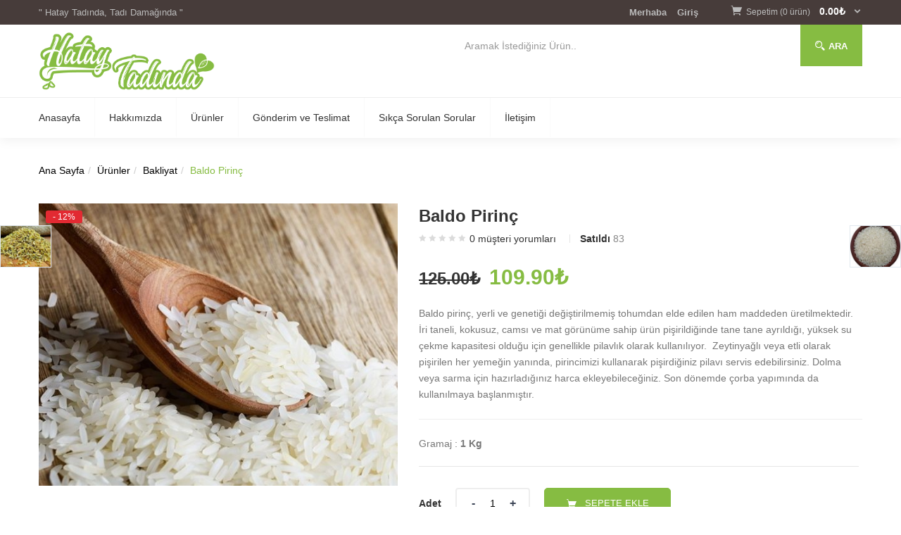

--- FILE ---
content_type: text/html; charset=UTF-8
request_url: https://www.hataytadinda.com/urunler/baldo-pirinc-yerli/
body_size: 49074
content:
<!DOCTYPE html><html lang="tr" class="no-js"><head><script data-no-optimize="1">var litespeed_docref=sessionStorage.getItem("litespeed_docref");litespeed_docref&&(Object.defineProperty(document,"referrer",{get:function(){return litespeed_docref}}),sessionStorage.removeItem("litespeed_docref"));</script> <meta charset="UTF-8"><meta name="viewport" content="width=device-width"><link rel="profile" href="http://gmpg.org/xfn/11"><link rel="pingback" href="https://www.hataytadinda.com/xmlrpc.php"> <script type="litespeed/javascript">document.documentElement.className=document.documentElement.className+' yes-js js_active js'</script> <title>Baldo Pirinç &#8211; Hatay Tadında</title><meta name='robots' content='max-image-preview:large' /><link rel='dns-prefetch' href='//www.googletagmanager.com' /><link rel='dns-prefetch' href='//capi-automation.s3.us-east-2.amazonaws.com' /><link rel='dns-prefetch' href='//fonts.googleapis.com' /><link rel="alternate" type="application/rss+xml" title="Hatay Tadında &raquo; akışı" href="https://www.hataytadinda.com/feed/" /><link rel="alternate" type="application/rss+xml" title="Hatay Tadında &raquo; yorum akışı" href="https://www.hataytadinda.com/comments/feed/" /><link rel="alternate" type="application/rss+xml" title="Hatay Tadında &raquo; Baldo Pirinç yorum akışı" href="https://www.hataytadinda.com/urunler/baldo-pirinc-yerli/feed/" /><link rel="alternate" title="oEmbed (JSON)" type="application/json+oembed" href="https://www.hataytadinda.com/wp-json/oembed/1.0/embed?url=https%3A%2F%2Fwww.hataytadinda.com%2Furunler%2Fbaldo-pirinc-yerli%2F" /><link rel="alternate" title="oEmbed (XML)" type="text/xml+oembed" href="https://www.hataytadinda.com/wp-json/oembed/1.0/embed?url=https%3A%2F%2Fwww.hataytadinda.com%2Furunler%2Fbaldo-pirinc-yerli%2F&#038;format=xml" /><style id='wp-img-auto-sizes-contain-inline-css' type='text/css'>img:is([sizes=auto i],[sizes^="auto," i]){contain-intrinsic-size:3000px 1500px}
/*# sourceURL=wp-img-auto-sizes-contain-inline-css */</style><link data-optimized="2" rel="stylesheet" href="https://www.hataytadinda.com/wp-content/litespeed/css/b7720babb5cd158fb01d1a7aed3530fc.css?ver=18f6e" /><style id='classic-theme-styles-inline-css' type='text/css'>/*! This file is auto-generated */
.wp-block-button__link{color:#fff;background-color:#32373c;border-radius:9999px;box-shadow:none;text-decoration:none;padding:calc(.667em + 2px) calc(1.333em + 2px);font-size:1.125em}.wp-block-file__button{background:#32373c;color:#fff;text-decoration:none}
/*# sourceURL=/wp-includes/css/classic-themes.min.css */</style><style id='joinchat-button-style-inline-css' type='text/css'>.wp-block-joinchat-button{border:none!important;text-align:center}.wp-block-joinchat-button figure{display:table;margin:0 auto;padding:0}.wp-block-joinchat-button figcaption{font:normal normal 400 .6em/2em var(--wp--preset--font-family--system-font,sans-serif);margin:0;padding:0}.wp-block-joinchat-button .joinchat-button__qr{background-color:#fff;border:6px solid #25d366;border-radius:30px;box-sizing:content-box;display:block;height:200px;margin:auto;overflow:hidden;padding:10px;width:200px}.wp-block-joinchat-button .joinchat-button__qr canvas,.wp-block-joinchat-button .joinchat-button__qr img{display:block;margin:auto}.wp-block-joinchat-button .joinchat-button__link{align-items:center;background-color:#25d366;border:6px solid #25d366;border-radius:30px;display:inline-flex;flex-flow:row nowrap;justify-content:center;line-height:1.25em;margin:0 auto;text-decoration:none}.wp-block-joinchat-button .joinchat-button__link:before{background:transparent var(--joinchat-ico) no-repeat center;background-size:100%;content:"";display:block;height:1.5em;margin:-.75em .75em -.75em 0;width:1.5em}.wp-block-joinchat-button figure+.joinchat-button__link{margin-top:10px}@media (orientation:landscape)and (min-height:481px),(orientation:portrait)and (min-width:481px){.wp-block-joinchat-button.joinchat-button--qr-only figure+.joinchat-button__link{display:none}}@media (max-width:480px),(orientation:landscape)and (max-height:480px){.wp-block-joinchat-button figure{display:none}}

/*# sourceURL=https://www.hataytadinda.com/wp-content/plugins/creame-whatsapp-me/gutenberg/build/style-index.css */</style><style id='yith-wcwl-main-inline-css' type='text/css'>:root { --rounded-corners-radius: 16px; --add-to-cart-rounded-corners-radius: 16px; --feedback-duration: 3s } 
 :root { --rounded-corners-radius: 16px; --add-to-cart-rounded-corners-radius: 16px; --feedback-duration: 3s } 
/*# sourceURL=yith-wcwl-main-inline-css */</style><style id='global-styles-inline-css' type='text/css'>:root{--wp--preset--aspect-ratio--square: 1;--wp--preset--aspect-ratio--4-3: 4/3;--wp--preset--aspect-ratio--3-4: 3/4;--wp--preset--aspect-ratio--3-2: 3/2;--wp--preset--aspect-ratio--2-3: 2/3;--wp--preset--aspect-ratio--16-9: 16/9;--wp--preset--aspect-ratio--9-16: 9/16;--wp--preset--color--black: #000000;--wp--preset--color--cyan-bluish-gray: #abb8c3;--wp--preset--color--white: #ffffff;--wp--preset--color--pale-pink: #f78da7;--wp--preset--color--vivid-red: #cf2e2e;--wp--preset--color--luminous-vivid-orange: #ff6900;--wp--preset--color--luminous-vivid-amber: #fcb900;--wp--preset--color--light-green-cyan: #7bdcb5;--wp--preset--color--vivid-green-cyan: #00d084;--wp--preset--color--pale-cyan-blue: #8ed1fc;--wp--preset--color--vivid-cyan-blue: #0693e3;--wp--preset--color--vivid-purple: #9b51e0;--wp--preset--gradient--vivid-cyan-blue-to-vivid-purple: linear-gradient(135deg,rgb(6,147,227) 0%,rgb(155,81,224) 100%);--wp--preset--gradient--light-green-cyan-to-vivid-green-cyan: linear-gradient(135deg,rgb(122,220,180) 0%,rgb(0,208,130) 100%);--wp--preset--gradient--luminous-vivid-amber-to-luminous-vivid-orange: linear-gradient(135deg,rgb(252,185,0) 0%,rgb(255,105,0) 100%);--wp--preset--gradient--luminous-vivid-orange-to-vivid-red: linear-gradient(135deg,rgb(255,105,0) 0%,rgb(207,46,46) 100%);--wp--preset--gradient--very-light-gray-to-cyan-bluish-gray: linear-gradient(135deg,rgb(238,238,238) 0%,rgb(169,184,195) 100%);--wp--preset--gradient--cool-to-warm-spectrum: linear-gradient(135deg,rgb(74,234,220) 0%,rgb(151,120,209) 20%,rgb(207,42,186) 40%,rgb(238,44,130) 60%,rgb(251,105,98) 80%,rgb(254,248,76) 100%);--wp--preset--gradient--blush-light-purple: linear-gradient(135deg,rgb(255,206,236) 0%,rgb(152,150,240) 100%);--wp--preset--gradient--blush-bordeaux: linear-gradient(135deg,rgb(254,205,165) 0%,rgb(254,45,45) 50%,rgb(107,0,62) 100%);--wp--preset--gradient--luminous-dusk: linear-gradient(135deg,rgb(255,203,112) 0%,rgb(199,81,192) 50%,rgb(65,88,208) 100%);--wp--preset--gradient--pale-ocean: linear-gradient(135deg,rgb(255,245,203) 0%,rgb(182,227,212) 50%,rgb(51,167,181) 100%);--wp--preset--gradient--electric-grass: linear-gradient(135deg,rgb(202,248,128) 0%,rgb(113,206,126) 100%);--wp--preset--gradient--midnight: linear-gradient(135deg,rgb(2,3,129) 0%,rgb(40,116,252) 100%);--wp--preset--font-size--small: 13px;--wp--preset--font-size--medium: 20px;--wp--preset--font-size--large: 36px;--wp--preset--font-size--x-large: 42px;--wp--preset--spacing--20: 0.44rem;--wp--preset--spacing--30: 0.67rem;--wp--preset--spacing--40: 1rem;--wp--preset--spacing--50: 1.5rem;--wp--preset--spacing--60: 2.25rem;--wp--preset--spacing--70: 3.38rem;--wp--preset--spacing--80: 5.06rem;--wp--preset--shadow--natural: 6px 6px 9px rgba(0, 0, 0, 0.2);--wp--preset--shadow--deep: 12px 12px 50px rgba(0, 0, 0, 0.4);--wp--preset--shadow--sharp: 6px 6px 0px rgba(0, 0, 0, 0.2);--wp--preset--shadow--outlined: 6px 6px 0px -3px rgb(255, 255, 255), 6px 6px rgb(0, 0, 0);--wp--preset--shadow--crisp: 6px 6px 0px rgb(0, 0, 0);}:where(.is-layout-flex){gap: 0.5em;}:where(.is-layout-grid){gap: 0.5em;}body .is-layout-flex{display: flex;}.is-layout-flex{flex-wrap: wrap;align-items: center;}.is-layout-flex > :is(*, div){margin: 0;}body .is-layout-grid{display: grid;}.is-layout-grid > :is(*, div){margin: 0;}:where(.wp-block-columns.is-layout-flex){gap: 2em;}:where(.wp-block-columns.is-layout-grid){gap: 2em;}:where(.wp-block-post-template.is-layout-flex){gap: 1.25em;}:where(.wp-block-post-template.is-layout-grid){gap: 1.25em;}.has-black-color{color: var(--wp--preset--color--black) !important;}.has-cyan-bluish-gray-color{color: var(--wp--preset--color--cyan-bluish-gray) !important;}.has-white-color{color: var(--wp--preset--color--white) !important;}.has-pale-pink-color{color: var(--wp--preset--color--pale-pink) !important;}.has-vivid-red-color{color: var(--wp--preset--color--vivid-red) !important;}.has-luminous-vivid-orange-color{color: var(--wp--preset--color--luminous-vivid-orange) !important;}.has-luminous-vivid-amber-color{color: var(--wp--preset--color--luminous-vivid-amber) !important;}.has-light-green-cyan-color{color: var(--wp--preset--color--light-green-cyan) !important;}.has-vivid-green-cyan-color{color: var(--wp--preset--color--vivid-green-cyan) !important;}.has-pale-cyan-blue-color{color: var(--wp--preset--color--pale-cyan-blue) !important;}.has-vivid-cyan-blue-color{color: var(--wp--preset--color--vivid-cyan-blue) !important;}.has-vivid-purple-color{color: var(--wp--preset--color--vivid-purple) !important;}.has-black-background-color{background-color: var(--wp--preset--color--black) !important;}.has-cyan-bluish-gray-background-color{background-color: var(--wp--preset--color--cyan-bluish-gray) !important;}.has-white-background-color{background-color: var(--wp--preset--color--white) !important;}.has-pale-pink-background-color{background-color: var(--wp--preset--color--pale-pink) !important;}.has-vivid-red-background-color{background-color: var(--wp--preset--color--vivid-red) !important;}.has-luminous-vivid-orange-background-color{background-color: var(--wp--preset--color--luminous-vivid-orange) !important;}.has-luminous-vivid-amber-background-color{background-color: var(--wp--preset--color--luminous-vivid-amber) !important;}.has-light-green-cyan-background-color{background-color: var(--wp--preset--color--light-green-cyan) !important;}.has-vivid-green-cyan-background-color{background-color: var(--wp--preset--color--vivid-green-cyan) !important;}.has-pale-cyan-blue-background-color{background-color: var(--wp--preset--color--pale-cyan-blue) !important;}.has-vivid-cyan-blue-background-color{background-color: var(--wp--preset--color--vivid-cyan-blue) !important;}.has-vivid-purple-background-color{background-color: var(--wp--preset--color--vivid-purple) !important;}.has-black-border-color{border-color: var(--wp--preset--color--black) !important;}.has-cyan-bluish-gray-border-color{border-color: var(--wp--preset--color--cyan-bluish-gray) !important;}.has-white-border-color{border-color: var(--wp--preset--color--white) !important;}.has-pale-pink-border-color{border-color: var(--wp--preset--color--pale-pink) !important;}.has-vivid-red-border-color{border-color: var(--wp--preset--color--vivid-red) !important;}.has-luminous-vivid-orange-border-color{border-color: var(--wp--preset--color--luminous-vivid-orange) !important;}.has-luminous-vivid-amber-border-color{border-color: var(--wp--preset--color--luminous-vivid-amber) !important;}.has-light-green-cyan-border-color{border-color: var(--wp--preset--color--light-green-cyan) !important;}.has-vivid-green-cyan-border-color{border-color: var(--wp--preset--color--vivid-green-cyan) !important;}.has-pale-cyan-blue-border-color{border-color: var(--wp--preset--color--pale-cyan-blue) !important;}.has-vivid-cyan-blue-border-color{border-color: var(--wp--preset--color--vivid-cyan-blue) !important;}.has-vivid-purple-border-color{border-color: var(--wp--preset--color--vivid-purple) !important;}.has-vivid-cyan-blue-to-vivid-purple-gradient-background{background: var(--wp--preset--gradient--vivid-cyan-blue-to-vivid-purple) !important;}.has-light-green-cyan-to-vivid-green-cyan-gradient-background{background: var(--wp--preset--gradient--light-green-cyan-to-vivid-green-cyan) !important;}.has-luminous-vivid-amber-to-luminous-vivid-orange-gradient-background{background: var(--wp--preset--gradient--luminous-vivid-amber-to-luminous-vivid-orange) !important;}.has-luminous-vivid-orange-to-vivid-red-gradient-background{background: var(--wp--preset--gradient--luminous-vivid-orange-to-vivid-red) !important;}.has-very-light-gray-to-cyan-bluish-gray-gradient-background{background: var(--wp--preset--gradient--very-light-gray-to-cyan-bluish-gray) !important;}.has-cool-to-warm-spectrum-gradient-background{background: var(--wp--preset--gradient--cool-to-warm-spectrum) !important;}.has-blush-light-purple-gradient-background{background: var(--wp--preset--gradient--blush-light-purple) !important;}.has-blush-bordeaux-gradient-background{background: var(--wp--preset--gradient--blush-bordeaux) !important;}.has-luminous-dusk-gradient-background{background: var(--wp--preset--gradient--luminous-dusk) !important;}.has-pale-ocean-gradient-background{background: var(--wp--preset--gradient--pale-ocean) !important;}.has-electric-grass-gradient-background{background: var(--wp--preset--gradient--electric-grass) !important;}.has-midnight-gradient-background{background: var(--wp--preset--gradient--midnight) !important;}.has-small-font-size{font-size: var(--wp--preset--font-size--small) !important;}.has-medium-font-size{font-size: var(--wp--preset--font-size--medium) !important;}.has-large-font-size{font-size: var(--wp--preset--font-size--large) !important;}.has-x-large-font-size{font-size: var(--wp--preset--font-size--x-large) !important;}
:where(.wp-block-post-template.is-layout-flex){gap: 1.25em;}:where(.wp-block-post-template.is-layout-grid){gap: 1.25em;}
:where(.wp-block-term-template.is-layout-flex){gap: 1.25em;}:where(.wp-block-term-template.is-layout-grid){gap: 1.25em;}
:where(.wp-block-columns.is-layout-flex){gap: 2em;}:where(.wp-block-columns.is-layout-grid){gap: 2em;}
:root :where(.wp-block-pullquote){font-size: 1.5em;line-height: 1.6;}
/*# sourceURL=global-styles-inline-css */</style><style id='rs-plugin-settings-inline-css' type='text/css'>#rs-demo-id {}
/*# sourceURL=rs-plugin-settings-inline-css */</style><style id='woocommerce-inline-inline-css' type='text/css'>.woocommerce form .form-row .required { visibility: visible; }
/*# sourceURL=woocommerce-inline-inline-css */</style><style id='woo-variation-swatches-inline-css' type='text/css'>:root {
--wvs-tick:url("data:image/svg+xml;utf8,%3Csvg filter='drop-shadow(0px 0px 2px rgb(0 0 0 / .8))' xmlns='http://www.w3.org/2000/svg'  viewBox='0 0 30 30'%3E%3Cpath fill='none' stroke='%23ffffff' stroke-linecap='round' stroke-linejoin='round' stroke-width='4' d='M4 16L11 23 27 7'/%3E%3C/svg%3E");

--wvs-cross:url("data:image/svg+xml;utf8,%3Csvg filter='drop-shadow(0px 0px 5px rgb(255 255 255 / .6))' xmlns='http://www.w3.org/2000/svg' width='72px' height='72px' viewBox='0 0 24 24'%3E%3Cpath fill='none' stroke='%23ff0000' stroke-linecap='round' stroke-width='0.6' d='M5 5L19 19M19 5L5 19'/%3E%3C/svg%3E");
--wvs-single-product-item-width:30px;
--wvs-single-product-item-height:30px;
--wvs-single-product-item-font-size:16px}
/*# sourceURL=woo-variation-swatches-inline-css */</style><style id='yith-quick-view-inline-css' type='text/css'>#yith-quick-view-modal .yith-quick-view-overlay{background:rgba( 0, 0, 0, 0.8)}
				#yith-quick-view-modal .yith-wcqv-main{background:#ffffff;}
				#yith-quick-view-close{color:#cdcdcd;}
				#yith-quick-view-close:hover{color:#ff0000;}
/*# sourceURL=yith-quick-view-inline-css */</style><style id='ywzm-prettyPhoto-inline-css' type='text/css'>div.pp_woocommerce a.pp_contract, div.pp_woocommerce a.pp_expand{
                        content: unset !important;
                        background-color: white;
                        width: 25px;
                        height: 25px;
                        margin-top: 5px;
						margin-left: 5px;
                    }

                    div.pp_woocommerce a.pp_contract, div.pp_woocommerce a.pp_expand:hover{
                        background-color: white;
                    }
                     div.pp_woocommerce a.pp_contract, div.pp_woocommerce a.pp_contract:hover{
                        background-color: white;
                    }

                    a.pp_expand:before, a.pp_contract:before{
                    content: unset !important;
                    }

                     a.pp_expand .expand-button-hidden svg, a.pp_contract .expand-button-hidden svg{
                       width: 25px;
                       height: 25px;
                       padding: 5px;
					}

					.expand-button-hidden path{
                       fill: black;
					}

                    
/*# sourceURL=ywzm-prettyPhoto-inline-css */</style><style id='ywzm_frontend-inline-css' type='text/css'>#slider-prev, #slider-next {
                        background-color: white;
                        border: 2px solid black;
                        width:25px !important;
                        height:25px !important;
                    }

                    .yith_slider_arrow span{
                        width:25px !important;
                        height:25px !important;
                    }
                    
                    #slider-prev:hover, #slider-next:hover {
                        background-color: white;
                        border: 2px solid black;
                    }
                    
                   .thumbnails.slider path:hover {
                        fill:black;
                    }
                    
                    .thumbnails.slider path {
                        fill:black;
                        width:25px !important;
                        height:25px !important;
                    }

                    .thumbnails.slider svg {
                       width: 22px;
                       height: 22px;
                    }

                    
                    a.yith_expand {
                     position: absolute;
                     z-index: 1000;
                     background-color: white;
                     width: 25px;
                     height: 25px;
                     top: 10px;
                     bottom: initial;
                     left: initial;
                     right: 10px;
                     border-radius: 0%;
                    }

                    .expand-button-hidden svg{
                       width: 25px;
                       height: 25px;
					}

					.expand-button-hidden path{
                       fill: black;
					}
                    
/*# sourceURL=ywzm_frontend-inline-css */</style><style id='font-awesome-inline-css' type='text/css'>[data-font="FontAwesome"]:before {font-family: 'FontAwesome' !important;content: attr(data-icon) !important;speak: none !important;font-weight: normal !important;font-variant: normal !important;text-transform: none !important;line-height: 1 !important;font-style: normal !important;-webkit-font-smoothing: antialiased !important;-moz-osx-font-smoothing: grayscale !important;}
/*# sourceURL=font-awesome-inline-css */</style><style id='greenmart-template-inline-css' type='text/css'>.vc_custom_1554810970328{padding-bottom: 30px !important;background-color: #545454 !important;}.vc_custom_1555325843436{margin-top: 25px !important;margin-bottom: 15px !important;}.vc_custom_1554980115394{margin-top: -20px !important;}
/*# sourceURL=greenmart-template-inline-css */</style><style id='greenmart-style-inline-css' type='text/css'>:root {--tb-theme-color: #86bc42;--tb-theme-color-hover: #7fb23e;}:root {--tb-text-primary-font: Roboto, sans-serif;--tb-text-second-font: Roboto Slab, sans-serif;}/* Woocommerce Breadcrumbs */.site-header .logo img {max-width: 250px;}.site-header .logo img {padding-top: 10px;padding-right: 0;padding-bottom: 10px;padding-left: 0;}@media (min-width: 768px) and (max-width: 1024px){/* Limit logo image width for tablet according to mobile header height */.mobile-logo a img {max-width: 100px;}.mobile-logo a img {padding-top: 0;padding-right: 0;padding-bottom: 0;padding-left: 0;}}@media (max-width: 1199px) {/* Limit logo image height for mobile according to mobile header height */.mobile-logo a img {max-width: 175px;}.mobile-logo a img {padding-top: 5px;padding-right: 0;padding-bottom: 5px;padding-left: 0;}}/* Custom CSS */
/*# sourceURL=greenmart-style-inline-css */</style> <script id="woocommerce-google-analytics-integration-gtag-js-after" type="litespeed/javascript">window.dataLayer=window.dataLayer||[];function gtag(){dataLayer.push(arguments)}
for(const mode of[{"analytics_storage":"denied","ad_storage":"denied","ad_user_data":"denied","ad_personalization":"denied","region":["AT","BE","BG","HR","CY","CZ","DK","EE","FI","FR","DE","GR","HU","IS","IE","IT","LV","LI","LT","LU","MT","NL","NO","PL","PT","RO","SK","SI","ES","SE","GB","CH"]}]||[]){gtag("consent","default",{"wait_for_update":500,...mode})}
gtag("js",new Date());gtag("set","developer_id.dOGY3NW",!0);gtag("config","UA-143780858-1",{"track_404":!0,"allow_google_signals":!0,"logged_in":!1,"linker":{"domains":[],"allow_incoming":!1},"custom_map":{"dimension1":"logged_in"}})</script> <script id="wc-add-to-cart-js-extra" type="litespeed/javascript">var wc_add_to_cart_params={"ajax_url":"/wp-admin/admin-ajax.php","wc_ajax_url":"/?wc-ajax=%%endpoint%%","i18n_view_cart":"Sepetim","cart_url":"https://www.hataytadinda.com/cart/","is_cart":"","cart_redirect_after_add":"no"}</script> <script id="wc-single-product-js-extra" type="litespeed/javascript">var wc_single_product_params={"i18n_required_rating_text":"L\u00fctfen bir oy belirleyin","i18n_rating_options":["1/5 y\u0131ld\u0131z","2/5 y\u0131ld\u0131z","3/5 y\u0131ld\u0131z","4/5 y\u0131ld\u0131z","5/5 y\u0131ld\u0131z"],"i18n_product_gallery_trigger_text":"Tam ekran g\u00f6rsel galerisini g\u00f6r\u00fcnt\u00fcleyin","review_rating_required":"no","flexslider":{"rtl":!1,"animation":"slide","smoothHeight":!0,"directionNav":!1,"controlNav":"thumbnails","slideshow":!1,"animationSpeed":500,"animationLoop":!1,"allowOneSlide":!1},"zoom_enabled":"1","zoom_options":[],"photoswipe_enabled":"1","photoswipe_options":{"shareEl":!1,"closeOnScroll":!1,"history":!1,"hideAnimationDuration":0,"showAnimationDuration":0},"flexslider_enabled":"1"}</script> <script id="woocommerce-js-extra" type="litespeed/javascript">var woocommerce_params={"ajax_url":"/wp-admin/admin-ajax.php","wc_ajax_url":"/?wc-ajax=%%endpoint%%","i18n_password_show":"\u015eifreyi g\u00f6ster","i18n_password_hide":"\u015eifreyi gizle"}</script> <link rel="https://api.w.org/" href="https://www.hataytadinda.com/wp-json/" /><link rel="alternate" title="JSON" type="application/json" href="https://www.hataytadinda.com/wp-json/wp/v2/product/7725" /><link rel="EditURI" type="application/rsd+xml" title="RSD" href="https://www.hataytadinda.com/xmlrpc.php?rsd" /><meta name="generator" content="WordPress 6.9" /><meta name="generator" content="WooCommerce 10.4.3" /><link rel="canonical" href="https://www.hataytadinda.com/urunler/baldo-pirinc-yerli/" /><link rel='shortlink' href='https://www.hataytadinda.com/?p=7725' /><meta name="generator" content="Redux 4.5.10" /><script type="litespeed/javascript" data-src="//s7.addthis.com/js/300/addthis_widget.js#pubid=ra-59f2a47d2f1aaba2"></script> <noscript><style>.woocommerce-product-gallery{ opacity: 1 !important; }</style></noscript><meta name="generator" content="Elementor 3.34.1; features: e_font_icon_svg, additional_custom_breakpoints; settings: css_print_method-external, google_font-enabled, font_display-swap"><style type="text/css">.recentcomments a{display:inline !important;padding:0 !important;margin:0 !important;}</style><meta name="generator" content="Powered by WPBakery Page Builder - drag and drop page builder for WordPress."/>
<!--[if lte IE 9]><link rel="stylesheet" type="text/css" href="https://www.hataytadinda.com/wp-content/plugins/js_composer/assets/css/vc_lte_ie9.min.css" media="screen"><![endif]--> <script  type="litespeed/javascript">!function(f,b,e,v,n,t,s){if(f.fbq)return;n=f.fbq=function(){n.callMethod?n.callMethod.apply(n,arguments):n.queue.push(arguments)};if(!f._fbq)f._fbq=n;n.push=n;n.loaded=!0;n.version='2.0';n.queue=[];t=b.createElement(e);t.async=!0;t.src=v;s=b.getElementsByTagName(e)[0];s.parentNode.insertBefore(t,s)}(window,document,'script','https://connect.facebook.net/en_US/fbevents.js')</script>  <script  type="litespeed/javascript">fbq('init','665538934336405',{},{"agent":"woocommerce_0-10.4.3-3.5.15"});document.addEventListener('DOMContentLiteSpeedLoaded',function(){document.body.insertAdjacentHTML('beforeend','<div class=\"wc-facebook-pixel-event-placeholder\"></div>')},!1)</script> <style>.e-con.e-parent:nth-of-type(n+4):not(.e-lazyloaded):not(.e-no-lazyload),
				.e-con.e-parent:nth-of-type(n+4):not(.e-lazyloaded):not(.e-no-lazyload) * {
					background-image: none !important;
				}
				@media screen and (max-height: 1024px) {
					.e-con.e-parent:nth-of-type(n+3):not(.e-lazyloaded):not(.e-no-lazyload),
					.e-con.e-parent:nth-of-type(n+3):not(.e-lazyloaded):not(.e-no-lazyload) * {
						background-image: none !important;
					}
				}
				@media screen and (max-height: 640px) {
					.e-con.e-parent:nth-of-type(n+2):not(.e-lazyloaded):not(.e-no-lazyload),
					.e-con.e-parent:nth-of-type(n+2):not(.e-lazyloaded):not(.e-no-lazyload) * {
						background-image: none !important;
					}
				}</style><meta name="generator" content="Powered by Slider Revolution 5.4.8.1 - responsive, Mobile-Friendly Slider Plugin for WordPress with comfortable drag and drop interface." /><link rel="icon" href="https://www.hataytadinda.com/wp-content/uploads/2019/04/favicon1-272x272.png" sizes="32x32" /><link rel="icon" href="https://www.hataytadinda.com/wp-content/uploads/2019/04/favicon1-272x272.png" sizes="192x192" /><link rel="apple-touch-icon" href="https://www.hataytadinda.com/wp-content/uploads/2019/04/favicon1-272x272.png" /><meta name="msapplication-TileImage" content="https://www.hataytadinda.com/wp-content/uploads/2019/04/favicon1-272x272.png" /> <script type="litespeed/javascript">function setREVStartSize(e){try{e.c=jQuery(e.c);var i=jQuery(window).width(),t=9999,r=0,n=0,l=0,f=0,s=0,h=0;if(e.responsiveLevels&&(jQuery.each(e.responsiveLevels,function(e,f){f>i&&(t=r=f,l=e),i>f&&f>r&&(r=f,n=e)}),t>r&&(l=n)),f=e.gridheight[l]||e.gridheight[0]||e.gridheight,s=e.gridwidth[l]||e.gridwidth[0]||e.gridwidth,h=i/s,h=h>1?1:h,f=Math.round(h*f),"fullscreen"==e.sliderLayout){var u=(e.c.width(),jQuery(window).height());if(void 0!=e.fullScreenOffsetContainer){var c=e.fullScreenOffsetContainer.split(",");if(c)jQuery.each(c,function(e,i){u=jQuery(i).length>0?u-jQuery(i).outerHeight(!0):u}),e.fullScreenOffset.split("%").length>1&&void 0!=e.fullScreenOffset&&e.fullScreenOffset.length>0?u-=jQuery(window).height()*parseInt(e.fullScreenOffset,0)/100:void 0!=e.fullScreenOffset&&e.fullScreenOffset.length>0&&(u-=parseInt(e.fullScreenOffset,0))}f=u}else void 0!=e.minHeight&&f<e.minHeight&&(f=e.minHeight);e.c.closest(".rev_slider_wrapper").css({height:f})}catch(d){console.log("Failure at Presize of Slider:"+d)}}</script> <style id="greenmart_tbay_theme_options-dynamic-css" title="dynamic-css" class="redux-options-output">#tbay-topbar, #tbay-header.header-v2 #tbay-topbar,
#tbay-header.header-v4 #tbay-topbar{background-color:#473c3a;}</style><noscript><style type="text/css">.wpb_animate_when_almost_visible { opacity: 1; }</style></noscript></head><body class="wp-singular product-template-default single single-product postid-7725 wp-theme-greenmart theme-greenmart woocommerce woocommerce-page woocommerce-no-js woo-variation-swatches wvs-behavior-blur wvs-theme-greenmart wvs-show-label wvs-tooltip v8  tbay-show-cart-mobile wpb-js-composer js-comp-ver-5.7 vc_responsive elementor-default elementor-kit-25790"><div id="wrapper-container" class="wrapper-container v8"><div id="tbay-mobile-smartmenu" data-themes="theme-light" data-enablesocial="0" data-enabletabs="1" data-tabone="Menü" data-taboneicon="icon-menu icons" data-tabsecond="Kategoriler" data-tabsecondicon="icon-grid icons" data-enableeffects="1" data-effectspanels="no-effect" data-effectslistitems="fx-listitems-fade" data-counters="1" data-title="Menü" data-enablesearch="1" data-textsearch="Ara..." data-searchnoresults="Aradığınız Bulunamadı" data-searchsplash="Ne arıyorsun?  </br>Menüde aramak için.." class="tbay-mmenu hidden-lg hidden-md v8"><div class="tbay-offcanvas-body"><nav id="tbay-mobile-menu-navbar" class="menu navbar navbar-offcanvas navbar-static"><div id="main-mobile-menu-mmenu" class="menu-ust-menu-container"><ul id="main-mobile-menu-mmenu-wrapper" class="menu" data-id="ust-menu"><li id="menu-item-23278" class=" menu-item menu-item-type-post_type menu-item-object-page menu-item-home  menu-item-23278"><a href="https://www.hataytadinda.com/">Anasayfa</a></li><li id="menu-item-23279" class=" menu-item menu-item-type-post_type menu-item-object-page  menu-item-23279"><a href="https://www.hataytadinda.com/about-us/">Hakkımızda</a></li><li id="menu-item-23283" class=" menu-item menu-item-type-post_type menu-item-object-page current_page_parent  menu-item-23283"><a href="https://www.hataytadinda.com/urunler/">Ürünler</a></li><li id="menu-item-23282" class=" menu-item menu-item-type-post_type menu-item-object-page  menu-item-23282"><a href="https://www.hataytadinda.com/delivery/">Gönderim ve Teslimat</a></li><li id="menu-item-23281" class=" menu-item menu-item-type-post_type menu-item-object-page  menu-item-23281"><a href="https://www.hataytadinda.com/sikca-sorulan-sorular/">Sıkça Sorulan Sorular</a></li><li id="menu-item-23280" class=" menu-item menu-item-type-post_type menu-item-object-page  menu-item-23280"><a href="https://www.hataytadinda.com/contact-us/">İletişim</a></li></ul></div><div id="mobile-menu-second-mmenu" class="menu-kategoriler-menusu-container"><ul id="main-mobile-second-mmenu-wrapper" class="menu" data-id="kategoriler-menusu"><li id="menu-item-23344" class=" menu-item menu-item-type-taxonomy menu-item-object-product_cat menu-item-has-children  menu-item-23344"><a href="https://www.hataytadinda.com/urun-kategori/kahvaltilik/">Kahvaltılık</a><ul class="sub-menu"><li id="menu-item-23347" class=" menu-item menu-item-type-taxonomy menu-item-object-product_cat  menu-item-23347"><a href="https://www.hataytadinda.com/urun-kategori/kahvaltilik/recel-bal/">Reçel &amp; Bal</a></li><li id="menu-item-23345" class=" menu-item menu-item-type-taxonomy menu-item-object-product_cat  menu-item-23345"><a href="https://www.hataytadinda.com/urun-kategori/kahvaltilik/pekmez-tahin/">Pekmez &amp; Tahin &amp; Şurup</a></li><li id="menu-item-23346" class=" menu-item menu-item-type-taxonomy menu-item-object-product_cat  menu-item-23346"><a href="https://www.hataytadinda.com/urun-kategori/kahvaltilik/peynir-ceitleri/">Peynir &amp; Tereyağ</a></li><li id="menu-item-23348" class=" menu-item menu-item-type-taxonomy menu-item-object-product_cat  menu-item-23348"><a href="https://www.hataytadinda.com/urun-kategori/kahvaltilik/tuzlu-yourt-surk/">Tuzlu Yoğurt &amp; Sürk</a></li></ul></li><li id="menu-item-23364" class=" menu-item menu-item-type-taxonomy menu-item-object-product_cat  menu-item-23364"><a href="https://www.hataytadinda.com/urun-kategori/zeytin-zeytinyai/">Zeytin &amp; Zeytinyağı</a></li><li id="menu-item-23356" class=" menu-item menu-item-type-taxonomy menu-item-object-product_cat menu-item-has-children  menu-item-23356"><a href="https://www.hataytadinda.com/urun-kategori/salca-nar-eksisi/">Salça &#8211; Nar Ekşisi</a><ul class="sub-menu"><li id="menu-item-23358" class=" menu-item menu-item-type-taxonomy menu-item-object-product_cat  menu-item-23358"><a href="https://www.hataytadinda.com/urun-kategori/salca-nar-eksisi/salca/">Salça</a></li><li id="menu-item-23357" class=" menu-item menu-item-type-taxonomy menu-item-object-product_cat  menu-item-23357"><a href="https://www.hataytadinda.com/urun-kategori/salca-nar-eksisi/nar-ekisi/">Nar Ekşisi</a></li></ul></li><li id="menu-item-23341" class=" menu-item menu-item-type-taxonomy menu-item-object-product_cat  menu-item-23341"><a href="https://www.hataytadinda.com/urun-kategori/antakyasamanda-biberi/">Antakya(Samandağ) Biberi</a></li><li id="menu-item-23363" class=" menu-item menu-item-type-taxonomy menu-item-object-product_cat  menu-item-23363"><a href="https://www.hataytadinda.com/urun-kategori/zahter-da-kekii/">Zahter (Dağ Kekiği)</a></li><li id="menu-item-23362" class=" menu-item menu-item-type-taxonomy menu-item-object-product_cat  menu-item-23362"><a href="https://www.hataytadinda.com/urun-kategori/tursular-yoresel/">Turşular (Yöresel)</a></li><li id="menu-item-23342" class=" menu-item menu-item-type-taxonomy menu-item-object-product_cat  menu-item-23342"><a href="https://www.hataytadinda.com/urun-kategori/baharatlar/">Baharatlar</a></li><li id="menu-item-23343" class=" menu-item menu-item-type-taxonomy menu-item-object-product_cat current-product-ancestor current-menu-parent current-product-parent  menu-item-23343"><a href="https://www.hataytadinda.com/urun-kategori/bakliyat/">Bakliyat</a></li><li id="menu-item-23349" class=" menu-item menu-item-type-taxonomy menu-item-object-product_cat menu-item-has-children  menu-item-23349"><a href="https://www.hataytadinda.com/urun-kategori/kuru-gida-cay-kahve/">Kuru Gıda &amp; Çay ve Kahve</a><ul class="sub-menu"><li id="menu-item-23350" class=" menu-item menu-item-type-taxonomy menu-item-object-product_cat  menu-item-23350"><a href="https://www.hataytadinda.com/urun-kategori/kuru-gida-cay-kahve/cay-kahve/">Çay &#8211; Kahve</a></li><li id="menu-item-23351" class=" menu-item menu-item-type-taxonomy menu-item-object-product_cat  menu-item-23351"><a href="https://www.hataytadinda.com/urun-kategori/kuru-gida-cay-kahve/kuru-gida-tarhana/">Kuru Gıda</a></li></ul></li><li id="menu-item-23359" class=" menu-item menu-item-type-taxonomy menu-item-object-product_cat menu-item-has-children  menu-item-23359"><a href="https://www.hataytadinda.com/urun-kategori/tandir-tatli-kurabiye/">Tandır &#8211; Tatlı &#8211; Kurabiye</a><ul class="sub-menu"><li id="menu-item-23360" class=" menu-item menu-item-type-taxonomy menu-item-object-product_cat  menu-item-23360"><a href="https://www.hataytadinda.com/urun-kategori/tandir-tatli-kurabiye/tandir-urunleri/">Tandır Ürünleri</a></li><li id="menu-item-23361" class=" menu-item menu-item-type-taxonomy menu-item-object-product_cat  menu-item-23361"><a href="https://www.hataytadinda.com/urun-kategori/tandir-tatli-kurabiye/tatli-kurabiye/">Tatlı &amp; Kurabiye</a></li></ul></li><li id="menu-item-23352" class=" menu-item menu-item-type-taxonomy menu-item-object-product_cat menu-item-has-children  menu-item-23352"><a href="https://www.hataytadinda.com/urun-kategori/sabun-yoresel-esya/">Sabun &#8211; Yöresel Eşya</a><ul class="sub-menu"><li id="menu-item-23353" class=" menu-item menu-item-type-taxonomy menu-item-object-product_cat  menu-item-23353"><a href="https://www.hataytadinda.com/urun-kategori/sabun-yoresel-esya/defne-sabunu/">Defne Sabunu</a></li><li id="menu-item-23354" class=" menu-item menu-item-type-taxonomy menu-item-object-product_cat  menu-item-23354"><a href="https://www.hataytadinda.com/urun-kategori/sabun-yoresel-esya/kabak-lifi/">Kabak Lifi</a></li><li id="menu-item-23355" class=" menu-item menu-item-type-taxonomy menu-item-object-product_cat  menu-item-23355"><a href="https://www.hataytadinda.com/urun-kategori/sabun-yoresel-esya/yoresel-eya/">Yöresel Eşya</a></li></ul></li></ul></div></nav></div></div><div class="topbar-device-mobile  visible-xxs clearfix"><div class="active-mobile">
<a href="javascript:void(0);" class="btn btn-sm btn-danger mmenu-open"><i class="fa fa-bars"></i></a><a href="#page" class="btn btn-sm btn-danger"><i class="fa fa-close"></i></a></div><div class="mobile-logo">
<a href="https://www.hataytadinda.com/">
<img data-lazyloaded="1" src="[data-uri]" width="721" height="240" class="logo-mobile-img" data-src="https://www.hataytadinda.com/wp-content/uploads/2019/04/hatay-tadında-logo2.png" alt="Hatay Tadında">
</a></div><div class="search-device">
<a class="show-search" href="javascript:;"><i class="icon-magnifier icons"></i></a><div class="tbay-search-form"><form class="form-search-mobile " action="https://www.hataytadinda.com/" method="get" data-appendto=".result-mobile-mn1Nc"><div class="form-group"><div class="input-group">
<input type="text" placeholder="Aramak İstediğiniz Ürün.." name="s" required oninvalid="this.setCustomValidity('En az 2 karakter girin')" oninput="setCustomValidity('')"  class="tbay-search form-control input-sm"/><div class="tbay-preloader"></div><div class="button-group input-group-addon">
<button type="submit" class="button-search btn btn-sm"><i class="icofont-search-2"></i></button></div><div class="tbay-search-result result-mobile-mn1Nc"></div>
<input type="hidden" name="post_type" value="product" class="post_type" /></div></div></form><div class="search-mobile-close"></div></div></div><div class="device-cart">
<a class="mobil-view-cart" href="https://www.hataytadinda.com/cart/" >
<i class="icon-basket icons"></i>
<span class="mini-cart-items cart-mobile">0</span>
</a></div></div><div class="topbar-mobile  hidden-lg hidden-md hidden-xxs clearfix"><div class="logo-mobile-theme col-xs-6 text-left"><div class="logo">
<a href="https://www.hataytadinda.com/">
<img data-lazyloaded="1" src="[data-uri]" width="721" height="240" class="header-logo-img" data-src="https://www.hataytadinda.com/wp-content/uploads/2019/04/hatay-tadında-logo2.png" alt="Hatay Tadında">
</a></div><p class="site-title"><a href="https://www.hataytadinda.com/" rel="home">Hatay Tadında</a></p><h2 class="site-description">Hatay Lezzetleri..</h2></div><div class="topbar-mobile-right col-xs-6 text-right"><div class="active-mobile">
<a href="javascript:void(0);" class="btn btn-sm btn-danger mmenu-open"><i class="fa fa-bars"></i></a><a href="#page" class="btn btn-sm btn-danger"><i class="fa fa-close"></i></a></div><div class="topbar-inner"><div class="search-device">
<a class="show-search" href="javascript:;"><i class="icon-magnifier icons"></i></a><div class="tbay-search-form"><form class="form-search-mobile " action="https://www.hataytadinda.com/" method="get" data-appendto=".result-mobile-Hcf1d"><div class="form-group"><div class="input-group">
<input type="text" placeholder="Aramak İstediğiniz Ürün.." name="s" required oninvalid="this.setCustomValidity('En az 2 karakter girin')" oninput="setCustomValidity('')"  class="tbay-search form-control input-sm"/><div class="tbay-preloader"></div><div class="button-group input-group-addon">
<button type="submit" class="button-search btn btn-sm"><i class="icofont-search-2"></i></button></div><div class="tbay-search-result result-mobile-Hcf1d"></div>
<input type="hidden" name="post_type" value="product" class="post_type" /></div></div></form><div class="search-mobile-close"></div></div></div><div class="setting-popup"><div class="dropdown">
<button class="btn btn-sm btn-primary btn-outline dropdown-toggle" type="button" data-toggle="dropdown"><span class="fa fa-user"></span></button><div class="dropdown-menu"></div></div></div><div class="active-mobile top-cart"><div class="dropdown">
<button class="btn btn-sm btn-primary btn-outline dropdown-toggle" type="button" data-toggle="dropdown"><span class="fa fa-shopping-cart"></span></button><div class="dropdown-menu"><div class="widget_shopping_cart_content"></div></div></div></div></div></div></div><header id="tbay-header" class="site-header header-v4 header-v8 hidden-sm hidden-xs " role="banner"><div id="tbay-topbar" class="tbay-topbar hidden-sm hidden-xs"><div class="container"><div class="topbar-inner clearfix"><div class="row"><div class="col-md-4 top-contact"><aside id="custom_html-15" class="widget_text widget widget_custom_html"><div class="textwidget custom-html-widget">" Hatay Tadında, Tadı Damağında "</div></aside></div><div class="pull-right col-md-8 text-right"><ul class="list-inline acount style1"><li> Merhaba</li><li> <a href="https://www.hataytadinda.com/my-account/" title="Giriş"> Giriş </a></li></ul><div class="pull-right top-cart-wishlist"><div class="top-cart hidden-xs"><div class="tbay-topcart"><div id="cart" class="dropdown version-1">
<span class="text-skin cart-icon">
<i class="icofont-shopping-cart"></i>
</span>
<a class="dropdown-toggle mini-cart" data-toggle="dropdown" aria-expanded="true" role="button" aria-haspopup="true" data-delay="0" href="javascript:void(0);" title="Alışveriş sepetinizi görüntüleyin">
<span class="sub-title-2">Sepetim (0 ürün) </span>
<span class="mini-cart-subtotal"><span class="woocommerce-Price-amount amount"><bdi>0.00<span class="woocommerce-Price-currencySymbol">&#8378;</span></bdi></span><i class="icofont-rounded-down"></i></span>
</a><div class="dropdown-menu"><div class="widget_shopping_cart_content"><div class="mini_cart_content"><div class="mini_cart_inner"><div class="mcart-border"><ul class="cart_empty "><li>Alışveriş sepetinizde ürün yok</li><li class="total">Ara Toplam: <span class="woocommerce-Price-amount amount"><bdi>0.00<span class="woocommerce-Price-currencySymbol">&#8378;</span></bdi></span></li></ul><div class="clearfix"></div></div></div></div></div></div></div></div></div></div></div></div></div></div></div><div class="header-main clearfix"><div class="container"><div class="header-inner"><div class="row"><div class="pull-left logo-in-theme col-md-2"><div class="logo">
<a href="https://www.hataytadinda.com/">
<img data-lazyloaded="1" src="[data-uri]" width="721" height="240" class="header-logo-img" data-src="https://www.hataytadinda.com/wp-content/uploads/2019/04/hatay-tadında-logo2.png" alt="Hatay Tadında">
</a></div></div><div class="col-md-4"></div><div class="box-search-4 col-md-5"><div class="tbay-search-form "><form action="https://www.hataytadinda.com/" method="get" data-appendto=".result-desktop"><div class="form-group"><div class="input-group">
<input type="text" placeholder="Aramak İstediğiniz Ürün.." name="s" required oninvalid="this.setCustomValidity('En az 2 karakter girin')" oninput="setCustomValidity('')"  class="tbay-search form-control input-sm"/><div class="tbay-preloader"></div><div class="button-group input-group-addon">
<button type="submit" class="button-search btn btn-sm"><i class="icofont-search-2"></i>Ara </button></div><div class="tbay-search-result result-desktop"></div><input type="hidden" name="post_type" value="product" class="post_type" /></div></div></form></div></div></div></div></div></div><section id="tbay-mainmenu" class="tbay-mainmenu hidden-xs hidden-sm"><div class="container"><nav data-duration="400" class="menu hidden-xs hidden-sm tbay-megamenu slide animate navbar" role="navigation"><div class="collapse navbar-collapse"><ul id="primary-menu" class="nav navbar-nav megamenu" data-id="ust-menu"><li class="menu-item menu-item-type-post_type menu-item-object-page menu-item-home menu-item-23278 level-0 aligned-left"><a class="elementor-item" href="https://www.hataytadinda.com/">Anasayfa</a></li><li class="menu-item menu-item-type-post_type menu-item-object-page menu-item-23279 level-0 aligned-left"><a class="elementor-item" href="https://www.hataytadinda.com/about-us/">Hakkımızda</a></li><li class="menu-item menu-item-type-post_type menu-item-object-page current_page_parent menu-item-23283 level-0 aligned-left"><a class="elementor-item" href="https://www.hataytadinda.com/urunler/">Ürünler</a></li><li class="menu-item menu-item-type-post_type menu-item-object-page menu-item-23282 level-0 aligned-left"><a class="elementor-item" href="https://www.hataytadinda.com/delivery/">Gönderim ve Teslimat</a></li><li class="menu-item menu-item-type-post_type menu-item-object-page menu-item-23281 level-0 aligned-left"><a class="elementor-item" href="https://www.hataytadinda.com/sikca-sorulan-sorular/">Sıkça Sorulan Sorular</a></li><li class="menu-item menu-item-type-post_type menu-item-object-page menu-item-23280 level-0 aligned-left"><a class="elementor-item" href="https://www.hataytadinda.com/contact-us/">İletişim</a></li></ul></div></nav></div></section></header><div id="tbay-main-content"><section id="tbay-breadscrumb" class="tbay-breadscrumb  "><div class="container"><div class="breadscrumb-inner"><ol class="tbay-woocommerce-breadcrumb breadcrumb" itemprop="breadcrumb"><li><a href="https://www.hataytadinda.com">Ana Sayfa</a></li><li><a href="https://www.hataytadinda.com/urunler/">Ürünler</a></li><li><a href="https://www.hataytadinda.com/urun-kategori/bakliyat/">Bakliyat</a></li><li>Baldo Pirinç</li></ol></div></div></section><section id="main-container" class="main-content container"><div class="row  "><div id="main-content" class="singular-shop col-xs-12 col-12 "><div id="primary" class="content-area"><main id="main" class="site-main" role="main"><div id="content" class="site-content" role="main"><div class="product-nav pull-right"><div class="link-images visible-lg"><div class='left psnav'><a class='img-link' href="https://www.hataytadinda.com/urunler/firik/"><img data-lazyloaded="1" src="[data-uri]" width="160" height="130" data-src="https://www.hataytadinda.com/wp-content/uploads/2019/12/firik-2-160x130.jpg" class="attachment-woocommerce_gallery_thumbnail size-woocommerce_gallery_thumbnail wp-post-image" alt="" decoding="async" /></a><div class='product_single_nav_inner single_nav'>
<a href="https://www.hataytadinda.com/urunler/firik/">
<span class='name-pr'>Firik</span>
</a></div><a class='img-link' href="https://www.hataytadinda.com/urunler/firik/"></a></div><div class='right psnav'><a class='img-link' href="https://www.hataytadinda.com/urunler/osmancik-pirinc/"></a><div class='product_single_nav_inner single_nav'>
<a href="https://www.hataytadinda.com/urunler/osmancik-pirinc/">
<span class='name-pr'>Osmancık Pirinç</span>
</a></div><a class='img-link' href="https://www.hataytadinda.com/urunler/osmancik-pirinc/"><img data-lazyloaded="1" src="[data-uri]" width="160" height="130" data-src="https://www.hataytadinda.com/wp-content/uploads/2019/12/osmancik-pirinc-160x130.jpg" class="attachment-woocommerce_gallery_thumbnail size-woocommerce_gallery_thumbnail wp-post-image" alt="" decoding="async" /></a></div></div></div><div class="woocommerce-notices-wrapper"></div><div id="product-7725" class="style-horizontal form-cart-default product type-product post-7725 status-publish first instock product_cat-bakliyat product_tag-bakliyat product_tag-baldo-pirinc product_tag-dogal product_tag-ev-yapimi product_tag-gonen-pirinc product_tag-katkisiz-pirinc product_tag-organik product_tag-organik-bakliyat product_tag-organik-pirinc product_tag-pirinc product_tag-yerli-pirinc has-post-thumbnail sale shipping-taxable purchasable product-type-simple"><div class="row"><div class="image-mains ">
<span class="onsale"><span class="saled">- 12%</span></span>
<input type="hidden" id="yith_wczm_traffic_light" value="free"><div class="images
"><div class="woocommerce-product-gallery__image "><a href="https://www.hataytadinda.com/wp-content/uploads/2019/12/baldo3.jpg" itemprop="image" class="yith_magnifier_zoom woocommerce-main-image" title="baldo3"><img data-lazyloaded="1" src="[data-uri]" fetchpriority="high" width="570" height="448" data-src="https://www.hataytadinda.com/wp-content/uploads/2019/12/baldo3-570x448.jpg" class="attachment-shop_single size-shop_single wp-post-image" alt="" decoding="async" /></a></div><div class="expand-button-hidden" style="display: none;">
<svg width="19px" height="19px" viewBox="0 0 19 19" version="1.1" xmlns="http://www.w3.org/2000/svg" xmlns:xlink="http://www.w3.org/1999/xlink">
<defs>
<rect id="path-1" x="0" y="0" width="30" height="30"></rect>
</defs>
<g id="Page-1" stroke="none" stroke-width="1" fill="none" fill-rule="evenodd">
<g id="Product-page---example-1" transform="translate(-940.000000, -1014.000000)">
<g id="arrow-/-expand" transform="translate(934.500000, 1008.500000)">
<mask id="mask-2" fill="white">
<use xlink:href="#path-1"></use>
</mask>
<g id="arrow-/-expand-(Background/Mask)"></g>
<path d="M21.25,8.75 L15,8.75 L15,6.25 L23.75,6.25 L23.740468,15.0000006 L21.25,15.0000006 L21.25,8.75 Z M8.75,21.25 L15,21.25 L15,23.75 L6.25,23.75 L6.25953334,14.9999988 L8.75,14.9999988 L8.75,21.25 Z" fill="#000000" mask="url(#mask-2)"></path>
</g>
</g>
</g>
</svg></div><div class="zoom-button-hidden" style="display: none;">
<svg width="22px" height="22px" viewBox="0 0 22 22" version="1.1" xmlns="http://www.w3.org/2000/svg" xmlns:xlink="http://www.w3.org/1999/xlink">
<defs>
<rect id="path-1" x="0" y="0" width="30" height="30"></rect>
</defs>
<g id="Page-1" stroke="none" stroke-width="1" fill="none" fill-rule="evenodd">
<g id="Product-page---example-1" transform="translate(-990.000000, -1013.000000)">
<g id="edit-/-search" transform="translate(986.000000, 1010.000000)">
<mask id="mask-2" fill="white">
<use xlink:href="#path-1"></use>
</mask>
<g id="edit-/-search-(Background/Mask)"></g>
<path d="M17.9704714,15.5960917 C20.0578816,12.6670864 19.7876957,8.57448101 17.1599138,5.94669908 C14.2309815,3.01776677 9.4822444,3.01776707 6.55331239,5.94669908 C3.62438008,8.87563139 3.62438008,13.6243683 6.55331239,16.5533006 C9.18109432,19.1810825 13.2736993,19.4512688 16.2027049,17.3638582 L23.3470976,24.5082521 L25.1148653,22.7404845 L17.9704714,15.5960917 C19.3620782,13.6434215 19.3620782,13.6434215 17.9704714,15.5960917 Z M15.3921473,7.71446586 C17.3447686,9.6670872 17.3447686,12.8329128 15.3921473,14.7855341 C13.4395258,16.7381556 10.273701,16.7381555 8.32107961,14.7855341 C6.36845812,12.8329127 6.36845812,9.66708735 8.32107961,7.71446586 C10.273701,5.76184452 13.4395258,5.76184437 15.3921473,7.71446586 C16.6938949,9.01621342 16.6938949,9.01621342 15.3921473,7.71446586 Z" fill="#000000" mask="url(#mask-2)"></path>
</g>
</g>
</g>
</svg></div><div class="thumbnails slider"><ul class="yith_magnifier_gallery" data-columns="5" data-circular="yes" data-slider_infinite="yes" data-auto_carousel=""><li class="yith_magnifier_thumbnail first active-thumbnail" style="width: 18%;margin-left: 1%;margin-right: 1%"><a href="https://www.hataytadinda.com/wp-content/uploads/2019/12/baldo3.jpg" class="yith_magnifier_thumbnail first active-thumbnail" title="baldo3" data-small="https://www.hataytadinda.com/wp-content/uploads/2019/12/baldo3-570x448.jpg"><img data-lazyloaded="1" src="[data-uri]" loading="lazy" width="160" height="130" data-src="https://www.hataytadinda.com/wp-content/uploads/2019/12/baldo3-160x130.jpg" class="attachment-shop_thumbnail size-shop_thumbnail" alt="" /></a></li><li class="yith_magnifier_thumbnail inactive-thumbnail" style="width: 18%;margin-left: 1%;margin-right: 1%"><a href="https://www.hataytadinda.com/wp-content/uploads/2019/12/445095.jpg" class="yith_magnifier_thumbnail inactive-thumbnail" title="445095" data-small="https://www.hataytadinda.com/wp-content/uploads/2019/12/445095-570x367.jpg"><img data-lazyloaded="1" src="[data-uri]" loading="lazy" width="160" height="130" data-src="https://www.hataytadinda.com/wp-content/uploads/2019/12/445095-160x130.jpg" class="attachment-shop_thumbnail size-shop_thumbnail" alt="" /></a></li></ul><input id="yith_wc_zm_carousel_controler" type="hidden" value="1"></div></div> <script charset="utf-8" type="litespeed/javascript">var yith_magnifier_options={enableSlider:!0,sliderOptions:{responsive:'true',circular:!0,infinite:!0,direction:'left',debug:!1,auto:!1,align:'left',prev:{button:"#slider-prev",key:"left"},next:{button:"#slider-next",key:"right"},scroll:{items:1,pauseOnHover:!0},items:{visible:5}},showTitle:!1,zoomWidth:'auto',zoomHeight:'auto',position:'inside',softFocus:!1,adjustY:0,disableRightClick:!1,phoneBehavior:'inside',zoom_wrap_additional_css:'',lensOpacity:'0.6',loadingLabel:'Yükleniyor...',}</script> </div><div class="information "><div class="summary entry-summary "><h1 class="product_title entry-title">Baldo Pirinç</h1><div class="woocommerce-product-rating"><div class="star-rating"></div>
<a href="#reviews" class="woocommerce-review-link" rel="nofollow"><span class="count">0</span> müşteri yorumları</a>
<span class="rate-sold"><span class="count">Satıldı</span> <span class="sold-text">83</span></span></div><p class="price"><del aria-hidden="true"><span class="woocommerce-Price-amount amount"><bdi>125.00<span class="woocommerce-Price-currencySymbol">&#8378;</span></bdi></span></del> <span class="screen-reader-text">Orijinal fiyat: 125.00&#8378;.</span><ins aria-hidden="true"><span class="woocommerce-Price-amount amount"><bdi>109.90<span class="woocommerce-Price-currencySymbol">&#8378;</span></bdi></span></ins><span class="screen-reader-text">Şu andaki fiyat: 109.90&#8378;.</span></p><div class="woocommerce-product-details__short-description"><p>Baldo pirinç, yerli ve genetiği değiştirilmemiş tohumdan elde edilen ham maddeden üretilmektedir.  İri taneli, kokusuz, camsı ve mat görünüme sahip ürün pişirildiğinde tane tane ayrıldığı, yüksek su çekme kapasitesi olduğu için genellikle pilavlık olarak kullanılıyor.  Zeytinyağlı veya etli olarak pişirilen her yemeğin yanında, pirincimizi kullanarak pişirdiğiniz pilavı servis edebilirsiniz. Dolma veya sarma için hazırladığınız harca ekleyebileceğiniz. Son dönemde çorba yapımında da kullanılmaya başlanmıştır.</p><hr /><p>Gramaj :<strong> 1 Kg</strong></p></div><form class="cart" action="https://www.hataytadinda.com/urunler/baldo-pirinc-yerli/" method="post" enctype='multipart/form-data'><div class="box-quantity ">
<span class="title-qty">Adet</span><div class="quantity">
<label class="screen-reader-text" for="quantity_697521c218616">Adet</label>
<input class="minus" type="button" value="-">
<input
type="number"
id="quantity_697521c218616"
class="input-text qty text"
min="1"
name="quantity"
value="1"
aria-label="Ürün miktarı"
step="1"
placeholder=""
inputmode="numeric"
autocomplete="on"
/>
<input class="plus" type="button" value="+"></div></div>
<button type="submit" name="add-to-cart" value="7725" class="single_add_to_cart_button button alt">Sepete Ekle</button></form><div
class="yith-wcwl-add-to-wishlist add-to-wishlist-7725 yith-wcwl-add-to-wishlist--link-style yith-wcwl-add-to-wishlist--single wishlist-fragment on-first-load"
data-fragment-ref="7725"
data-fragment-options="{&quot;base_url&quot;:&quot;&quot;,&quot;product_id&quot;:7725,&quot;parent_product_id&quot;:0,&quot;product_type&quot;:&quot;simple&quot;,&quot;is_single&quot;:true,&quot;in_default_wishlist&quot;:false,&quot;show_view&quot;:true,&quot;browse_wishlist_text&quot;:&quot;Favorileri G\u00f6r\u00fcnt\u00fcle&quot;,&quot;already_in_wishslist_text&quot;:&quot;\u00dcr\u00fcn zaten favorilerde bulunuyor!&quot;,&quot;product_added_text&quot;:&quot;\u00dcr\u00fcn eklendi !&quot;,&quot;available_multi_wishlist&quot;:false,&quot;disable_wishlist&quot;:false,&quot;show_count&quot;:false,&quot;ajax_loading&quot;:false,&quot;loop_position&quot;:false,&quot;item&quot;:&quot;add_to_wishlist&quot;}"
><div class="yith-wcwl-add-button">
<a
href="?add_to_wishlist=7725&#038;_wpnonce=8c7ea498d1"
class="add_to_wishlist single_add_to_wishlist"
data-product-id="7725"
data-product-type="simple"
data-original-product-id="0"
data-title="Favorilerime Ekle"
rel="nofollow"
>
<svg id="yith-wcwl-icon-heart" class="yith-wcwl-icon-svg" fill="currentColor" viewBox="0 0 24 24" xmlns="http://www.w3.org/2000/svg">
<path d="m11.645 20.91-.007-.003-.022-.012a15.247 15.247 0 0 1-.383-.218 25.18 25.18 0 0 1-4.244-3.17C4.688 15.36 2.25 12.174 2.25 8.25 2.25 5.322 4.714 3 7.688 3A5.5 5.5 0 0 1 12 5.052 5.5 5.5 0 0 1 16.313 3c2.973 0 5.437 2.322 5.437 5.25 0 3.925-2.438 7.111-4.739 9.256a25.175 25.175 0 0 1-4.244 3.17 15.247 15.247 0 0 1-.383.219l-.022.012-.007.004-.003.001a.752.752 0 0 1-.704 0l-.003-.001Z"></path>
</svg>		<span>Favorilerime Ekle</span>
</a></div></div><div class="product_meta">
<span class="posted_in">Kategoriler: <a href="https://www.hataytadinda.com/urun-kategori/bakliyat/" rel="tag">Bakliyat</a></span>
<span class="tagged_as">Etiketler: <a href="https://www.hataytadinda.com/urun-etiketi/bakliyat/" rel="tag">bakliyat</a>, <a href="https://www.hataytadinda.com/urun-etiketi/baldo-pirinc/" rel="tag">baldo pirinç</a>, <a href="https://www.hataytadinda.com/urun-etiketi/dogal/" rel="tag">doğal</a>, <a href="https://www.hataytadinda.com/urun-etiketi/ev-yapimi/" rel="tag">ev yapımı</a>, <a href="https://www.hataytadinda.com/urun-etiketi/gonen-pirinc/" rel="tag">gönen pirinç</a>, <a href="https://www.hataytadinda.com/urun-etiketi/katkisiz-pirinc/" rel="tag">katkısız pirinç</a>, <a href="https://www.hataytadinda.com/urun-etiketi/organik/" rel="tag">organik</a>, <a href="https://www.hataytadinda.com/urun-etiketi/organik-bakliyat/" rel="tag">organik bakliyat</a>, <a href="https://www.hataytadinda.com/urun-etiketi/organik-pirinc/" rel="tag">organik pirinç</a>, <a href="https://www.hataytadinda.com/urun-etiketi/pirinc/" rel="tag">pirinç</a>, <a href="https://www.hataytadinda.com/urun-etiketi/yerli-pirinc/" rel="tag">yerli pirinç</a></span></div><div class="tbay-woo-share"><div class="addthis_inline_share_toolbox"></div></div></div></div></div></div></div></main></div></div></div></section><div class="woo-after-single-product-summary"><div class="container"><div class="row "><div class="woo-after-single-content col-xs-12 col-xs-12 col-md-12 col-lg-9"><div class="woocommerce-tabs-full tabs-v1 woocommerce-tabs"><div class="tab-content"><div class="tab-full" id="tab-description"><p>Baldo pirinç, doyurucu ve aynı zamanda besleyici olması nedeniyle dikkat çeker.  Ürünümüzde yüksek oranda lif ve çok az miktarda yağ bulunuyor. İçeriğinde kas gelişiminden sorumlu 8 farklı aminoasidi barındıran ürün; fosfor, demir, kalsiyum gibi mineralleri içeriyor. Ülkemizde yetişen en kaliteli pirinç türlerinden bir tanesi olması nedeniyle her zaman popülerliğini korur.  Her zaman serin, kuru ve güneşten uzak yerde muhafaza etmek zarar görmemesi adına faydalı olacaktır.</p></div></div></div><div id="reviews"  class="widget-primary widget-reviews"><div class="comments-content"><div class="reviews-summary"><div class="row"><div class="col-lg-12 col-md-12 col-sm-12 media reviews-col1"><h5>Müşteri yorumları</h5><div class="review-summary-total pull-left"><div class="review-summary-result">
<strong>0</strong></div>
0 derecelendirmeleri</div><div class="media-body"><div class="review-summary-detal "><div class="review-summery-item row"><div class="col-lg-1"></div><div class="review-label col-lg-2"> 5 Yıldız</div><div class="col-lg-9"><div class="progress"><div class="progress-bar progress-bar-success progress-bar-striped" role="progressbar" aria-valuenow="60" aria-valuemin="0" aria-valuemax="100" style="width: 0%;">
0%</div></div></div></div><div class="review-summery-item row"><div class="col-lg-1"></div><div class="review-label col-lg-2"> 4 Yıldız</div><div class="col-lg-9"><div class="progress"><div class="progress-bar progress-bar-success progress-bar-striped" role="progressbar" aria-valuenow="60" aria-valuemin="0" aria-valuemax="100" style="width: 0%;">
0%</div></div></div></div><div class="review-summery-item row"><div class="col-lg-1"></div><div class="review-label col-lg-2"> 3 Yıldız</div><div class="col-lg-9"><div class="progress"><div class="progress-bar progress-bar-success progress-bar-striped" role="progressbar" aria-valuenow="60" aria-valuemin="0" aria-valuemax="100" style="width: 0%;">
0%</div></div></div></div><div class="review-summery-item row"><div class="col-lg-1"></div><div class="review-label col-lg-2"> 2 Yıldız</div><div class="col-lg-9"><div class="progress"><div class="progress-bar progress-bar-success progress-bar-striped" role="progressbar" aria-valuenow="60" aria-valuemin="0" aria-valuemax="100" style="width: 0%;">
0%</div></div></div></div><div class="review-summery-item row"><div class="col-lg-1"></div><div class="review-label col-lg-2"> 1 Yıldız</div><div class="col-lg-9"><div class="progress"><div class="progress-bar progress-bar-success progress-bar-striped" role="progressbar" aria-valuenow="60" aria-valuemin="0" aria-valuemax="100" style="width: 0%;">
0%</div></div></div></div></div></div><div id="comments" class="comments"><h5>Yorumlar</h5><p class="woocommerce-noreviews">Henüz yorum yok.</p></div></div><div class="col-lg-12 col-md-12 col-sm-12 reviews-col2"><h5>Bir müşteri yorumu yazın</h5><div id="review_form_wrapper" class="review_form_wrapper"><div id="review_form"><div id="respond" class="comment-respond">
<span id="reply-title" class="comment-reply-title" role="heading" aria-level="3">İlk İnceleyen Siz Olun &ldquo;Baldo Pirinç&rdquo; <small><a rel="nofollow" id="cancel-comment-reply-link" href="/urunler/baldo-pirinc-yerli/#respond" style="display:none;">Yanıtı iptal et</a></small></span><p class="must-log-in">Bir inceleme göndermek için </a> içinde ıkanmış olmalısınız.</p></div></div></div></div></div></div><div class="clear"></div></div></div></div><div class="sidebar-mobile-wrapper col-xs-12 col-md-12 col-lg-3"><aside class="sidebar sidebar-right" itemscope="itemscope" itemtype="http://schema.org/WPSideBar"><aside id="woocommerce_product_tag_cloud-5" class="widget woocommerce widget_product_tag_cloud"><h2 class="widget-title">Ürün Etiketleri</h2><div class="tagcloud"><a href="https://www.hataytadinda.com/urun-etiketi/antakya/" class="tag-cloud-link tag-link-104 tag-link-position-1" style="font-size: 20.611570247934pt;" aria-label="antakya (61 ürün)">antakya</a>
<a href="https://www.hataytadinda.com/urun-etiketi/antakya-baharat/" class="tag-cloud-link tag-link-380 tag-link-position-2" style="font-size: 8pt;" aria-label="antakya baharat (4 ürün)">antakya baharat</a>
<a href="https://www.hataytadinda.com/urun-etiketi/antakya-peynir/" class="tag-cloud-link tag-link-444 tag-link-position-3" style="font-size: 10.314049586777pt;" aria-label="antakya peynir (7 ürün)">antakya peynir</a>
<a href="https://www.hataytadinda.com/urun-etiketi/baharat/" class="tag-cloud-link tag-link-273 tag-link-position-4" style="font-size: 15.867768595041pt;" aria-label="baharat (23 ürün)">baharat</a>
<a href="https://www.hataytadinda.com/urun-etiketi/bahceden/" class="tag-cloud-link tag-link-149 tag-link-position-5" style="font-size: 18.297520661157pt;" aria-label="bahceden (38 ürün)">bahceden</a>
<a href="https://www.hataytadinda.com/urun-etiketi/bakliyat/" class="tag-cloud-link tag-link-674 tag-link-position-6" style="font-size: 13.206611570248pt;" aria-label="bakliyat (13 ürün)">bakliyat</a>
<a href="https://www.hataytadinda.com/urun-etiketi/biber/" class="tag-cloud-link tag-link-162 tag-link-position-7" style="font-size: 11.471074380165pt;" aria-label="biber (9 ürün)">biber</a>
<a href="https://www.hataytadinda.com/urun-etiketi/defne/" class="tag-cloud-link tag-link-265 tag-link-position-8" style="font-size: 8pt;" aria-label="defne (4 ürün)">defne</a>
<a href="https://www.hataytadinda.com/urun-etiketi/defne-sabunu/" class="tag-cloud-link tag-link-264 tag-link-position-9" style="font-size: 8pt;" aria-label="defne sabunu (4 ürün)">defne sabunu</a>
<a href="https://www.hataytadinda.com/urun-etiketi/dogal/" class="tag-cloud-link tag-link-145 tag-link-position-10" style="font-size: 22pt;" aria-label="doğal (80 ürün)">doğal</a>
<a href="https://www.hataytadinda.com/urun-etiketi/dogal-mercimek/" class="tag-cloud-link tag-link-687 tag-link-position-11" style="font-size: 9.7355371900826pt;" aria-label="doğal mercimek (6 ürün)">doğal mercimek</a>
<a href="https://www.hataytadinda.com/urun-etiketi/el-yapimi/" class="tag-cloud-link tag-link-147 tag-link-position-12" style="font-size: 20.148760330579pt;" aria-label="el yapımı (55 ürün)">el yapımı</a>
<a href="https://www.hataytadinda.com/urun-etiketi/ev-yapimi/" class="tag-cloud-link tag-link-148 tag-link-position-13" style="font-size: 21.537190082645pt;" aria-label="ev yapımı (73 ürün)">ev yapımı</a>
<a href="https://www.hataytadinda.com/urun-etiketi/ev-yapimi-kurutulmus-biber/" class="tag-cloud-link tag-link-233 tag-link-position-14" style="font-size: 8pt;" aria-label="ev yapımı kurutulmuş biber (4 ürün)">ev yapımı kurutulmuş biber</a>
<a href="https://www.hataytadinda.com/urun-etiketi/hatay/" class="tag-cloud-link tag-link-103 tag-link-position-15" style="font-size: 20.727272727273pt;" aria-label="hatay (62 ürün)">hatay</a>
<a href="https://www.hataytadinda.com/urun-etiketi/hatay-baharat/" class="tag-cloud-link tag-link-379 tag-link-position-16" style="font-size: 11.933884297521pt;" aria-label="hatay baharat (10 ürün)">hatay baharat</a>
<a href="https://www.hataytadinda.com/urun-etiketi/hatay-peynir/" class="tag-cloud-link tag-link-443 tag-link-position-17" style="font-size: 10.314049586777pt;" aria-label="hatay peynir (7 ürün)">hatay peynir</a>
<a href="https://www.hataytadinda.com/urun-etiketi/hatay-yoresel/" class="tag-cloud-link tag-link-336 tag-link-position-18" style="font-size: 8.9256198347107pt;" aria-label="hatay yöresel (5 ürün)">hatay yöresel</a>
<a href="https://www.hataytadinda.com/urun-etiketi/hediyelik/" class="tag-cloud-link tag-link-270 tag-link-position-19" style="font-size: 8pt;" aria-label="hediyelik (4 ürün)">hediyelik</a>
<a href="https://www.hataytadinda.com/urun-etiketi/kabak/" class="tag-cloud-link tag-link-247 tag-link-position-20" style="font-size: 8.9256198347107pt;" aria-label="kabak (5 ürün)">kabak</a>
<a href="https://www.hataytadinda.com/urun-etiketi/katkisiz/" class="tag-cloud-link tag-link-152 tag-link-position-21" style="font-size: 18.528925619835pt;" aria-label="katkısız (40 ürün)">katkısız</a>
<a href="https://www.hataytadinda.com/urun-etiketi/kuru-biber/" class="tag-cloud-link tag-link-234 tag-link-position-22" style="font-size: 8pt;" aria-label="kuru biber (4 ürün)">kuru biber</a>
<a href="https://www.hataytadinda.com/urun-etiketi/kuru-gida/" class="tag-cloud-link tag-link-231 tag-link-position-23" style="font-size: 12.743801652893pt;" aria-label="kuru gıda (12 ürün)">kuru gıda</a>
<a href="https://www.hataytadinda.com/urun-etiketi/kurutulmus/" class="tag-cloud-link tag-link-232 tag-link-position-24" style="font-size: 12.743801652893pt;" aria-label="kurutulmuş (12 ürün)">kurutulmuş</a>
<a href="https://www.hataytadinda.com/urun-etiketi/kurutulmus-gida/" class="tag-cloud-link tag-link-229 tag-link-position-25" style="font-size: 12.743801652893pt;" aria-label="kurutulmuş gıda (12 ürün)">kurutulmuş gıda</a>
<a href="https://www.hataytadinda.com/urun-etiketi/kirmizi-mercimek/" class="tag-cloud-link tag-link-688 tag-link-position-26" style="font-size: 8.9256198347107pt;" aria-label="kırmızı mercimek (5 ürün)">kırmızı mercimek</a>
<a href="https://www.hataytadinda.com/urun-etiketi/mercimek/" class="tag-cloud-link tag-link-683 tag-link-position-27" style="font-size: 9.7355371900826pt;" aria-label="mercimek (6 ürün)">mercimek</a>
<a href="https://www.hataytadinda.com/urun-etiketi/organik/" class="tag-cloud-link tag-link-150 tag-link-position-28" style="font-size: 21.074380165289pt;" aria-label="organik (67 ürün)">organik</a>
<a href="https://www.hataytadinda.com/urun-etiketi/organik-bakliyat/" class="tag-cloud-link tag-link-675 tag-link-position-29" style="font-size: 13.553719008264pt;" aria-label="organik bakliyat (14 ürün)">organik bakliyat</a>
<a href="https://www.hataytadinda.com/urun-etiketi/organik-mercimek/" class="tag-cloud-link tag-link-686 tag-link-position-30" style="font-size: 9.7355371900826pt;" aria-label="organik mercimek (6 ürün)">organik mercimek</a>
<a href="https://www.hataytadinda.com/urun-etiketi/organik-pirinc/" class="tag-cloud-link tag-link-676 tag-link-position-31" style="font-size: 11.471074380165pt;" aria-label="organik pirinç (9 ürün)">organik pirinç</a>
<a href="https://www.hataytadinda.com/urun-etiketi/peynir/" class="tag-cloud-link tag-link-437 tag-link-position-32" style="font-size: 10.314049586777pt;" aria-label="peynir (7 ürün)">peynir</a>
<a href="https://www.hataytadinda.com/urun-etiketi/pirinc/" class="tag-cloud-link tag-link-279 tag-link-position-33" style="font-size: 8pt;" aria-label="pirinç (4 ürün)">pirinç</a>
<a href="https://www.hataytadinda.com/urun-etiketi/receli/" class="tag-cloud-link tag-link-297 tag-link-position-34" style="font-size: 8pt;" aria-label="reçeli (4 ürün)">reçeli</a>
<a href="https://www.hataytadinda.com/urun-etiketi/sabun/" class="tag-cloud-link tag-link-266 tag-link-position-35" style="font-size: 8pt;" aria-label="sabun (4 ürün)">sabun</a>
<a href="https://www.hataytadinda.com/urun-etiketi/saf/" class="tag-cloud-link tag-link-268 tag-link-position-36" style="font-size: 8pt;" aria-label="saf (4 ürün)">saf</a>
<a href="https://www.hataytadinda.com/urun-etiketi/samandag/" class="tag-cloud-link tag-link-180 tag-link-position-37" style="font-size: 11.471074380165pt;" aria-label="samandağ (9 ürün)">samandağ</a>
<a href="https://www.hataytadinda.com/urun-etiketi/tursu/" class="tag-cloud-link tag-link-219 tag-link-position-38" style="font-size: 8pt;" aria-label="turşu (4 ürün)">turşu</a>
<a href="https://www.hataytadinda.com/urun-etiketi/yerli-bakliyat/" class="tag-cloud-link tag-link-681 tag-link-position-39" style="font-size: 12.743801652893pt;" aria-label="yerli bakliyat (12 ürün)">yerli bakliyat</a>
<a href="https://www.hataytadinda.com/urun-etiketi/yerli-mercimek/" class="tag-cloud-link tag-link-685 tag-link-position-40" style="font-size: 9.7355371900826pt;" aria-label="yerli mercimek (6 ürün)">yerli mercimek</a>
<a href="https://www.hataytadinda.com/urun-etiketi/yesil-mercimek/" class="tag-cloud-link tag-link-684 tag-link-position-41" style="font-size: 9.7355371900826pt;" aria-label="yeşil mercimek (6 ürün)">yeşil mercimek</a>
<a href="https://www.hataytadinda.com/urun-etiketi/yoresel/" class="tag-cloud-link tag-link-146 tag-link-position-42" style="font-size: 20.842975206612pt;" aria-label="yöresel (64 ürün)">yöresel</a>
<a href="https://www.hataytadinda.com/urun-etiketi/yoresel-peynir/" class="tag-cloud-link tag-link-445 tag-link-position-43" style="font-size: 10.314049586777pt;" aria-label="yöresel peynir (7 ürün)">yöresel peynir</a>
<a href="https://www.hataytadinda.com/urun-etiketi/yuzdeyuz-dogal/" class="tag-cloud-link tag-link-267 tag-link-position-44" style="font-size: 8pt;" aria-label="yüzdeyüz doğal (4 ürün)">yüzdeyüz doğal</a>
<a href="https://www.hataytadinda.com/urun-etiketi/zeytinyagli/" class="tag-cloud-link tag-link-269 tag-link-position-45" style="font-size: 8pt;" aria-label="zeytinyağlı (4 ürün)">zeytinyağlı</a></div></aside></aside></div></div></div></div></div><footer id="tbay-footer" class="tbay-footer" role="contentinfo"><div class="vc_row wpb_row vc_row-fluid footer-top"><div class="container"><div class="row"><div class="wpb_column vc_column_container vc_col-sm-12"><div class="vc_column-inner "><div class="wpb_wrapper"><h4 style="font-size: 28px;color: #86bc42;text-align: center;font-family:Kaushan Script;font-weight:400;font-style:normal" class="vc_custom_heading wpb_animate_when_almost_visible wpb_bounceInDown bounceInDown" >Hatay'ın Yöresel Ürünlerini Bulabileceğiniz Online Alışveriş Sitesi</h4></div></div></div></div></div></div><div class="vc_row wpb_row vc_row-fluid footer-content wpb_animate_when_almost_visible wpb_zoomIn zoomIn"><div class="container"><div class="row"><div class="wpb_column vc_column_container vc_col-sm-3"><div class="vc_column-inner "><div class="wpb_wrapper"><div class="widget widget-text-heading center  "><h3 class="widget-title" >
<span>Bilgilendirme</span></h3></div><div class="tbay_custom_menu wpb_content_element none-menu"><div class="widget widget_nav_menu"><nav class="menu"><div class="nav menu-category-menu-container"><ul id="bilgilerimiz-w9sDz" class="menu" data-id="bilgilerimiz"><li id="menu-item-3099" class="menu-item menu-item-type-post_type menu-item-object-page menu-item-3099 aligned-left"><a href="https://www.hataytadinda.com/kullanim-koullari-ve-uyelik-sozlemesi/">Kullanım Koşulları ve Üyelik Sözleşmesi</a></li><li id="menu-item-3101" class="menu-item menu-item-type-post_type menu-item-object-page menu-item-3101 aligned-left"><a href="https://www.hataytadinda.com/mesafeli-sati-sozlemesi/">Mesafeli Satış Sözleşmesi</a></li><li id="menu-item-3103" class="menu-item menu-item-type-post_type menu-item-object-page menu-item-3103 aligned-left"><a href="https://www.hataytadinda.com/delivery/">Gönderim ve Teslimat</a></li><li id="menu-item-3109" class="menu-item menu-item-type-post_type menu-item-object-page menu-item-3109 aligned-left"><a href="https://www.hataytadinda.com/gizlilik-ve-guvenlik/">Gizlilik ve Güvenlik</a></li><li id="menu-item-3110" class="menu-item menu-item-type-post_type menu-item-object-page menu-item-3110 aligned-left"><a href="https://www.hataytadinda.com/garanti-ve-iade-artlari/">Garanti ve İade Şartları</a></li><li id="menu-item-3111" class="menu-item menu-item-type-post_type menu-item-object-page menu-item-3111 aligned-left"><a href="https://www.hataytadinda.com/banka-hesap-bilgileri/">Banka Hesap Bilgileri</a></li></ul></div></nav></div></div></div></div></div><div class="wpb_column vc_column_container vc_col-sm-3"><div class="vc_column-inner "><div class="wpb_wrapper"><div class="widget widget-text-heading center  "><h3 class="widget-title" >
<span>Hatay Tadında</span></h3></div></div></div></div><div class="wpb_column vc_column_container vc_col-sm-3"><div class="vc_column-inner "><div class="wpb_wrapper"><div class="widget widget-text-heading center  "><h3 class="widget-title" >
<span>Müşteri</span></h3></div><div class="tbay_custom_menu wpb_content_element none-menu"><div class="widget widget_nav_menu"><nav class="menu"><div class="nav menu-category-menu-container"><ul id="hesap-bilgileri-4dot6" class="menu" data-id="hesap-bilgileri"><li id="menu-item-2905" class="menu-item menu-item-type-post_type menu-item-object-page menu-item-2905 aligned-"><a href="https://www.hataytadinda.com/my-account/">Üye İşlemleri</a></li><li id="menu-item-3022" class="menu-item menu-item-type-post_type menu-item-object-page menu-item-3022 aligned-"><a href="https://www.hataytadinda.com/favoriler/">Favoriler</a></li><li id="menu-item-3113" class="menu-item menu-item-type-post_type menu-item-object-page menu-item-3113 aligned-"><a href="https://www.hataytadinda.com/cart/">Sepet</a></li><li id="menu-item-3023" class="menu-item menu-item-type-post_type menu-item-object-page menu-item-3023 aligned-left"><a href="https://www.hataytadinda.com/odeme-yap/">Ödeme Yap</a></li></ul></div></nav></div></div></div></div></div><div class="wpb_column vc_column_container vc_col-sm-3"><div class="vc_column-inner "><div class="wpb_wrapper"><div class="widget widget-text-heading center  "><h3 class="widget-title" >
<span>İletişim Bilgileri</span></h3></div><div class="wpb_text_column wpb_content_element  wpb_animate_when_almost_visible wpb_fadeInRightBig fadeInRightBig" ><div class="wpb_wrapper"><div class="ft-contact-info"><p><span class="txt1"><i class="icofont icofont-headphone-alt-1"></i>+90-543-870-8046</span></p><p><b>Hatay Tadında</b></p><p>Deniz Mah. Şehit Burhan Sezer Cad. 18. Sokak No:18  - P.K.: 31800  -  Samandağ  / HATAY</p><p><a class="txt3" href="#">info@hataytadinda.com</a></p></div></div></div><div class="widget widget-social "><div class="widget-content"><ul class="social list-inline"><li>
<a href="https://www.facebook.com/hataytadindacom/" class="facebook" target="_blank">
<i class="fa fa-facebook "></i>
</a></li><li>
<a href="https://twitter.com/hataytadinda" class="twitter" target="_blank">
<i class="fa fa-twitter "></i>
</a></li><li>
<a href="https://www.instagram.com/hataytadinda/" class="instagram" target="_blank">
<i class="fa fa-instagram "></i>
</a></li></ul></div></div></div></div></div></div></div></div><div class="vc_row wpb_row vc_row-fluid bottom-footer vc_custom_1554810970328 vc_row-has-fill"><div class="container"><div class="row"><div class="wpb_column vc_column_container vc_col-sm-12"><div class="vc_column-inner "><div class="wpb_wrapper"><div class="vc_row wpb_row vc_inner vc_row-fluid"><div class="wpb_column vc_column_container vc_col-sm-12"><div class="vc_column-inner"><div class="wpb_wrapper"><div class="wpb_single_image widget wpb_content_element vc_align_center  wpb_animate_when_almost_visible wpb_bounceInUp bounceInUp vc_custom_1555325843436"><figure class="wpb_wrapper vc_figure">
<a href="#" target="_self" class="vc_single_image-wrapper   vc_box_border_grey"><img data-lazyloaded="1" src="[data-uri]" class="vc_single_image-img " data-src="https://www.hataytadinda.com/wp-content/uploads/2019/04/hatay-tadında-logo2-1-360x120.png" width="360" height="120" alt="hatay-tadında-logo2" title="hatay-tadında-logo2" /></a></figure></div></div></div></div></div><div class="vc_row wpb_row vc_inner vc_row-fluid"><div class="wpb_column vc_column_container vc_col-sm-3"><div class="vc_column-inner"><div class="wpb_wrapper"><div class="wpb_single_image widget wpb_content_element vc_align_left  wpb_animate_when_almost_visible wpb_fadeInLeft fadeInLeft vc_custom_1554980115394"><figure class="wpb_wrapper vc_figure"><div class="vc_single_image-wrapper   vc_box_border_grey"><img data-lazyloaded="1" src="[data-uri]" class="vc_single_image-img " data-src="https://www.hataytadinda.com/wp-content/uploads/2019/04/SSL_image-140x55.png" width="140" height="55" alt="SSL_image" title="SSL_image" /></div></figure></div></div></div></div><div class="wpb_column vc_column_container vc_col-sm-6"><div class="vc_column-inner"><div class="wpb_wrapper"><div class="wpb_raw_code wpb_raw_js" ><div class="wpb_wrapper"><div align="center"><div id="ETBIS"><div id="BFDAA58AE16043AF9E4435C7A6BC89D2"><a href="https://etbis.eticaret.gov.tr/sitedogrulama/BFDAA58AE16043AF9E4435C7A6BC89D2" target="_blank"><img style='width:100px; height:120px' src="data:image/jpeg;base64, [base64]//O97/1uzrs7r2yyAcv/5+dn2Gn3vnvPzJxz5szc7xhCa/Dvf/97yOKxxx6Llo2xsbExqdOtW7dmee3btw8TJkxI8svhxhtvbFa/HDt16pSvHcIhhxySpG2yySZh/vz5+dTm+PTTT9P6d911Vz41jkMPPTQpt9FGG4V58+blUxfixz/+cZLfoUOHfMpCzJw5M6y77rpJ/lFHHZVPDeEXv/hFev3F5PPGBLHMFnNxBWH48OFJnd69e0fzS70Uj5tuuilavxRPOumkfO0QfvKTnyRpq666aqsLAsIVw2abbZbkb7311vmUQqy//vpJ/jciCJtuumk48cQTW8Sf/vSnaYPlBOGAAw5I6hx++OFp2rbbbpu2dc899yTl//rXv6Zp4qmnnhoeeuihJN9z1KhRyXWmT58eHn/88STtmmuuSevxMrnOWmutlaZtvvnm6fVFeqLaPO+885Jy559/fliwYEHSfgyLIgjf/e53wyOPPJJeS/zd736XXPPss89ulsdzXW211ZL6MUFYccUVw/HHH5/+vkp43HHHhRVWWEH3XygIv/71r/OXqBzV1dVqLCoIvBzl9+zZM0ljiF9qqaWSNHqvsOGGGyZpO+20Uz6lEEsvvXTalvjqq68meYMHD07TLr744iQNaMjdd9998ykh/OEPf0jLxvjee+/lS5ZG9+7d0zqVCkIxcv+gb9++0XwxJggbb7xxPqVl2GCDDdRuoSCcfPLJ+SKV4/3331djUUF49tln0/xPPvkkSRs9enQqCNdff32SBr7//e8nabF5curUqUlvUlviRx99lOSPGzcutG3bNkm76qqrkjSw3XbbJWl77rlnPiWE3/zmNwVtZPnOO+/[base64]//5z7RNEYHVfWy55ZZJWseOHcPkyZOTOgipyq655ppJOaao119/vdk1TzjhhKQc70BptKX2xXKC8Pzzz6fXjPHFF19MylUsCP5HxigNPyYIU6ZMiQ7j5aj5vqGhIU3TkNvU1JTMhb58S7j33nsn7YAzzjgjSVtmmWWSB5KFBJU5VMri5ZdfXtBeKep3PProo83y0P5j+OEPf5jkozMJXbp0aVb/sMMOy+fGBaGconzLLbck5SoWhP333z+tHOOAAQOScjFB4KWtscYaSRo9Ek3ZUxowRJlTOm198cUXSS9V/gMPPJC0iTK4ww47FLQD6dUqW4qMRrQNf//73yd10dAnTpyYtO+BYko+wqMR4d577y24bjFutdVWYfz48Ukden42f9dddw2DBg1K70WkHvfpp0XukzRGOuZz6qNUCjFB+Mtf/pL+5hjvuOOOpNw3Lghos/Qqz/79+6fD+GWXXZam0xsYSTTXQwkC8G2IBx54YFq2FLkebUNequrHwMvP5n/11VdpWjkKX3/9dbO8zz//PBFe3Yuo5xETBEYmTGvqeyvm314QmBqU9stf/jJJ8yBfP9wrdmuvvXZaT/SCEMM+++zTrE45oot8Wxg5cmT622P0gsDIpPQxY8bkUxfi314QuAgv+I9//GN4+umnkzTwr3/9K/zpT38KF154YfowrrjiinxuCLfddltS55hjjknbjAlCv379knYgIwp1mPdLPWDPI488Mq1filybkQD06tUrTdfQ74GlQd7tt9+eKMvFMGzYsEQ3id0X9ILw0ksvJb/t0ksvTZTlLL4RQdhvv/3SyjGWEoRi2HnnnQvagF4QhD59+qT5Dz74YD51IbAqlP/xxx8naTyoSgWhUq6yyirJcAy4T6XjO8kCC0P5sd4rIAh+6styl112yZcsj5gg/[base64]/e6AcX7wwRhTKnnPOOek9obeQhgNOdbCeSiEmCGPHjk3vM0Ycb6CkIHTu3Dkp1BLgNlb9mCB4W5qensW1116b5pejXoA3L8Xvfe97SV4WXqjEf/zjH/ncOPSAvSC0BCuvvHKza7722mv53IVgTUX5mJTAexbRmUpB97moLmZnxhcKAv7wmBSV4n333afGUkHAxGH4JB+HkCRcIwL+dMELwo9+9KOkXGxEwMnz4YcfJvXvvvvutE2WpymHN1Gmle+9PKxsm9wzoDwPnnKYdUJsGTo2IuDbUJp6GooiQkl9Fop0n0xxlEP/wawEKJe6J003vmP97W9/S9JQWHGyUX/IkCFJGpAgcL0ePXqk91IJGbnwcuavVSgIi0sJAn4E9Qr8CIJ0BF6uHoYXBKYjENMRGMpQ3kg79thjkzTws5/9LEnzgnDdddel9aXL+AcsQZg2bVq6OoklIcQEIaYjsHaiNHo38ILgYxx0n+uss04aj1CpICB4cq+zZiFIEFqBrSsIcgd7PwL+ckFWAz0lJgjStmtqatK0O++8M0mj962++upJ2mmnnZakASm1vFAJAial6ivGAZNTaRIEb2mgYwgxQfCu21ibuk8vCL/61a+SNCC3NR1EYGRTfawJwOKT0ryivNxyyyVpLPsLi+JDKcKcIMg+Xlwy7IE5c+YkD4Y0lEVBfgRvEnpBwIEiu1ltMiQCv+iEO5ZykNVLymHzS7joVarPkjTlGEV0HQkCChYvg3KvvPJKkgZignDzzTen9VGqaZM1faWpE3hBOProo5M0wGIQ16Ed3bt/kWqTEVRp+HJUlnrUf/nll/MthvDCCy+kv3MxmROEfLvfCniR+uEiMQRZMDwqOMMTvaEUUKSydcp5K3/+858n5ZhuBB5Yth1PgmoAnSAmCAIjW7ZuJZw1a1a+hdaHdaDygkAvo1dkqd5XLF/wPvpYnauvvjr9sfK748wSGO4pN2nSpOQBe/88fPvtt5Nyxe6DhSW1LzIKxMqKms8RInQT0nwcJA4hru0dQ8znlEM/igmCfodfa2jTpk2zNj2Vz1qDVjRbAl3TU55SD3t25QWBG2eIzFLaK4pdNo/FI63JM3wpXV5AnCr0NtJ8L+elshJH4IqAzU85LAoUquyqnXoK8zaxDbqWuOyyy6bti0wx2XKeCuHiZSAMpEk/gUx3XPu5555L01hkoxyKsATEC8Lpp5+e5PvVR6Yt1ce89L8LMl2Qt6iCgDKp3yTGHHQVCUIxj51MwDfffLNZHooN0gcI6FC6IpRQCn15UVaDB+Fz5OGxY1gtBhwp2faWFCWoWCSxfNErytI7fDyCN72//PLLfOpCSFCIwyi1flEMCKXaF2O+iWaCwM3wYj2feuqpRKPOUhFK2OFKk4OCG0cAqO+DKzDBSMPMlLaO50/1pTkzDej6pFPOh7PTO5Qv4mTiYVM+FpwaIz0ek5Y6im2EuHl1T6L3QzC1cE16l/Lx7pHHaKA2WUbW/[base64]/wgknFAqCX9VjJS+LCy64IM2XYles94qd3UKWNsOg3QveHYy+UQo8ZMoRuFIKMUFg3hZ4KaR5QfBgIw75jDKVglhCf70s8e0DpqJYPpFLwO/PqJReELwrXKQTZMF9yDoy5gQB5Qx6lycvOAsiYJmPIAsX1MGUUprcoJ5InHDEEUck5ZhbWbOnPp5F1VewiwfzLeVQJBUHiVmme5bfnmlBaTwMtaneh9mm/FNOOSVJ84LAg1S+BBatm3yllyK9S9cUFUoPUboph/cVhTFbFouKfPSjbB4C6X0OWXpB8BFK6EDUx4Op+1T4QHQZmgtBJyFRQaAy/gGIZk0dnC9K46WrvugFAfOPcrW1tekPREdQfQ3DHuxKohxrCbI08A3onjWfM7QjKKTholabig5mNFEdCawXBKYW5SuUjIfPdZVeiiw66ZqiV2oRCsoxPaKXZMvuvvvuST47srJ5WElyUsVYTBAQKurjfdV9ErgLooJgSCuLfv6LQfoA/[base64]/gF7QWBlD7Ckq/YVC+jd1n43dKlNsChTijby6wai96HEHEo+0NQ70/xaicC+Q183S22CLSYIMRc0yjd5XhD8cjnL8ZUgFQRtkCQCVtAmWNygMUgQeNDatBmjYhQ8FkUQUPaw/7knv7FWm2CZNtBruCaWiH6TNPeYIPg20W+y9078BC5a8r3bmiVn8hmydR0sKtLY3yCB9ZtgVYehXmYw1o+upU2wfs8p00WpNhVq5gUB60ptxvZCoCxSl7BEeWpTQTAkDSJhgvzThFbFwEoW+X7IrRSLIgjlyIghxDaCEh0lxLbF+wUigQeZLQc19PveG1MW/ZEAipvwfgQ21gqxuAmcblkgSNlymLmVQot4sJkgaImSB6QlUMwZCrPYIhCCpnwUQ+ow9ymNGEDAXM6yMGmxXUGLIgjM/0g+19QWc4hZRRr3i+XANVm/0G8S/ZKwBMG3iXWi3yGyxI51RD7mrq6pZWgWj9Q+U0e2PgtJqsNCG2kEmRKCTx2mMJXFiUWazkqCeBnJw8qSaY2VpGtK66cODj7K4isQEFjSvM4i/QgTmnvJXz8nCApaYKhj2IJ6UV4QGHKVj1VBHfwNStNaN8EZzK+k4bzJYlEEgfkcPYBr+hB5XgpptMmP45ooi/[base64]/Grawv9U+QxxYFEFYfvnlk5dBO7xoXVPBqwyzMh9ZV9A1Y6SHUI4RhOGXNN8mvZZ8hl96HsBLp3zRB9leeeWVzfJ9uDn6F2n4GzQ6UU/55557bvI3I0+2nWKbYOl42bI+CJf9FLTN6mT2PllYcy7wQmXRs1Ib1MNvBI1REc3eC+gVJgkC+ocQUxb9fI/QZPMXhX6/gI6sQQlT743Bb9aV69YDH4fyFabn4QVBxEHXWpAgeGqvBCh6mJZnbK2hHJgGYm2JWhdAQVEa0i7EBAGPmsqKftMMplA2f1HohQuTkbRyQTl4DlVf4ewefqqNuexjgtCSTbDlENt9jsMJVLzWEBOE+++/Pxnqi5GFFzancHKqdiURGk4axFamHA8a5Yg073yRIDBkqU0iaiiH/axdSTFB4EcxilHWz4MEsZDmt9KLTF/oOORj/[base64]/FC4yZNW9qAlrZRNlUHLyRgRGCUIs0LNgooaTwDRjfa9+sT2hbvyW+nDiMCIzRp2kYAYnsfMdt1T6I/Xhjrg3bwIeC7IN+mo+KCECMatoBSQ5pfho7pCDFB8PQ6gsCyqdbPETR6Ecuwig3A7CMNInCkkac06qg+gZuAH660xx9/PEnDLcvLoo4fZdgQSxpDagyc6Ug7THGlwF4FXVNTLb4Q7tnfZ7ElZgkfU4lG2HKbYBGeUlBIHaOhpolmLuZy9BfRWgPSL8SCV/[base64]/LnGeabA5cJlFw/4VbxrWWQK5LnSAVEceV74TfS8UUCzdVAgBdzeKityQo2ePf4E0kx4coKQr1fgsROLDY9+Hs+SIS8GCQJCJKBkoch9E2AF76Nnngm3W0/qstFG4RybYrqsukq42IbqK4zXrNI+3GD8k6X/pf3K4W/Ge4wP2O95aOWVwqPGp8yi+edKK4bnV1whvGJ13jdzb4A93HkldmFVAnkBi1HL5T4WI0a8pkJMUHSOA1DInrFQEGL7Glh+ZVjLEgFxvuoCEjtISDrlvI9fgoAQMUQCNqNIoVuSeM/Ms3NsxDrKrn+88QybI89adtlw7rLLhC7LLBMuMV6xzNLhGuON9hv+tHTb8Bfj34z3tG0bHmjbJjxsfMLqPd1mqfCs8cWlvhNesrbgJztsH2YvxsiG/[base64]/FkQ+vVAQODeAPyuhQquKQeV8jIM2gvoVTaYGopqXBGbaQ+tiD2t/u2Yne9EnmHa+pAShq40Wb9t1Jka2yy0pKPytWDyCHF6Yu6WQKov5vxMvGyZRJdRqGBKI+9QT5ww3STmUF6VrHkSCUSJJI7QKqWxtoLFfZhZLB7veYTaE/9L+Pdp4nPEk42nG3xjPNp5r/KPxUuOVxuuMNxlvNd5uvMt4n/HvxkeNTxj/ZSwQBCOCMMAdml0pGA2wIAAxH3peMfpOI/MRv4wilDy0CZZ/BVaNaQevKdMDaCYIiwIcPTThydq7QqvKhYn7RafWRG/rmSeYUnr2LjuHczvsEi7YZZdwkfEy45XGa4zXG2+2/Nt23jncYbxz553CPcYHbEh9eKcdw6PGJ43P2Pz97I47hBeNr+6wQ3jDyry87jrhBfudXhDesd9Tvfvu+TuoHIzEOLYAllnsOYnefCwnCDH45XJ15lYRBBw1alhEudFcFQut8vTL0K2JuSaIWjdEG2lNgjHduoXnTdF61YRBgvCu/Z4em2wcFhTxPxQD6xz0UuBPVYuRc5uEWBRzOfh1mGaCoJh3T+1rwMaP5YuYK7xsqLUEPGca6rwgaPMqNnEsHuE/CQsWfBXe3GzT8LL9hgJBWG/dsKCFpiRuY50oV04Q0Af07GP7GhAo/36yxA/BO8ClLZM0FQRDswvKJYqzI5YvEuQqaKcTgqD4RT81yF/gj9/7zxWEBeF1ewFeEJgaepli9rUzmVuK2Ahbjl5ZJJo6VkYseT6CoVkFDnlgeGe5WJsx25lmnS1H3B7lIMvMpDE1YFWQRsCGyuKwIg2BwNdAm0TMeF9DpfjKzB/4bWCOCXmNKcHP2W961aYHCUJX+7vPkQutpEqBPiW3t3/eIusRrA3oOWbJyIDfhmdLj1c67yHblqKt7eUnHTL/7ooLgjZt4ujQZkx/+JOIQ0ILKzq4imFfi0F+QUVtYj1wA7SJq7Pc9jpuuscnn4Q7b701nH3ySeGoffcNHXfdNRzeoUM4dq+9won77B1O3nvvcJrxDONv9t4rnGU8x/LOM3bZa89wkQnspcYr99wjXGO8fo89ws3G24y3G+803rPH7uEB40Om8D26+27hCePTxmdt1Htht13Dy8Y3rNxL398kPGO/5yV7+amyuHTb8JaljXriifxdVw6GaS1944TT8xZxJpXaBIuQaEHOd1ZtgvWUEs+/mJXUsbrFBUH0Zw36swwWh34rGf5wekExPP7II2E/[base64]/L+N+xgNWXikcbDzURqDDjUettGI4xkamJeVQetXusatdZ0oJgS4F4ijwp/A8FNfpgVKnZ4c+4J91lj48jbAB2oyRmAtGg3zZnCDkr1cAHBFk+dM2vCBIyy0GHZfbufPCE1PkWfSM+RGI8vmJDelLW/769vI3NG5i/HcTBNYa7AmGrhtsECZ+lNuDuajQIp5fkBNYLpYgePMxBsIJ/fOtkMUFgeALsjBNBL+VLHa6ieC/8hYLVfOMCUIXU8TI+5694HXtxa5v3Mi4iXEze8FbGLeyF7yNcXvjTvaiO9hL3sO4j/En9qIPMv7cXnRH45H2snExH288xV50Z+OZ9rLPNp5nL/qP9qIvNV5pL/pa4032sm+1F3278U7jvdbrH7Th/[base64]/[base64]/ApYBVJQwlEPJfz/AU4KAA0T1CR0HxQSBPYtEFXsyNZQzH//bQYyBrIZynkUvCOxs5rkjEPJDeEEgSLUYMMmxKvLvIScIOHQgMXJqpFJBoEHV579BMUHA3mVBypNopnKK5387eG56di0RBHZh6dkLlQoCK4/of7wDey+FyqI/Pkb7GnhJSvNUBGwxKOq2HHGA/[base64]/5soXKov9oFpsqSMO1KZRb0FgUtvaIMM6Uuf1XaR92tLb3Mx5g/JnxMCPBKZ2MxCyebDzd+Fvj743nGy8yXma82niD8Rbjn41/Nd5jfMD4iPEx49PGZ40vGF8x4llkreE94wfGj4zdjb2MvY21efY1Nj39VP5um8Mfhdda9J5cfyK8Y6Eg+B0xiofznkVWClW2tcj6RGuHs3/0+mthL5v7cDF/E55FLTq9b+xm/NhM0e5mhvYyVhtrl/pOqLF7GWAvZEbPHvm7jAN3e+w5LQ7ZDSYwSkTK5AQB8w1iymkDJUochbwg8MJUtrXIV1n8hpPWwievvRY6bbxJ2Nd+A2sNv7KXe4K9+G9MENq2CT3turDaOOyUk5N9EMXAaMxzV5whZPrNPi+GdeWjGJKGW1qnxXoyJZDPqq/eK/V9e9CEr1BZpKIaEb0g/KdhyqRJ4QmbC8/ecYdwtL10pobswpPiFs8zKm7xKiNxizcbbzPeYbzbeL/xYSNTw1NG4hY1NbxuJGZRU8PHxt6rrx4Gd+oUpkbORsgCDT777GOHabGNTvk6cwEfgtujkBLTEPjzKPyubsEslkJBwKulCqIXBJZDMUnKkQBLebo8CLkmX58BAjiQtPVqSWGBaejD+vcPn1jPeOu++8K7plm/b/zQ+JHxY+Onxh4P3B96GXvff3+oMdYa6419jI3G/saBxs/uvy8MNn5u/MLaG2Ycbhxp/PLee8Moa2uymd9z7LdVAqK5OO6O8HO5miE7nHhe9FqNmv6kNrYCkI9waETwm2DxT5Dvz5xSYAqmJ84r8o0tE4RKdQQUQIWqeXAUH/msoMluZqgqdzz/fzs4u0HxCLz07PMk5kPb5r0gxOj3p/rPE4kSBPwIzsRvmSAwZ2Xzi1Ev2kOWCCuTAlLNj/+2Mdx0lQkVhNUvsJFufHVNmJF/Ma0BHHl6Bv5rK546bMt/UyNGvI0CXsdsvgSBUdh9Aa9lgoCTSRsoS5ETXBEav/kS4psgHzNUaYRWxU4D+abAZth7DjkkMR8vN8Wx220LT5/NYpq9jFc6dEhWIJ9bddUw1NnniwOCSfEY8jyIAss+T/Yr6gt3TK/ZfE//PSqEhjR/pJ4EgambJet8vfLKIqeDLAoUpewpfzrThtKIWfw28eq114Qz7D4utd6BD4EIpVGRY4PBh6edmvgSnjGTkFC1l82ymtUKPhDfy4ttOl4c+K/ClFQWkQ7ozxnCB83cVO7GmAJUXyeQ+bUG1hfyGy2TJU/KMfxJUGLnI3yTuO+IXyZWQ2I+rrB8YjXUFenpL2yzdfiH5SfmowkDwavj8qu0iwMvCBySKfA89WxFv67Af2fzPTU9eycVJme2nCmiOUHQxla/PsDNESeguakY/JdgY6uP/ohehj/KKR4f4u/+NqeGl0wQiV0kMOXyNkuFy+2/RxbRWd477rjwoOUzIvzT/n3JppLW0BWKCQIRYXq2Igd1Cxw9mM331IHoXhB4L9lyG2+8cU4QDGlBEUdPJSBuQXVi8QhssRJiJ6Zg/34bB2UIUydMCLfvs08SwHqxjYLvXL3weKAsppg9/oKNkPgR/tVu+TDYzMXWgBcE1nMEP7eLrCUIikcoRi0cVrBXorggsNhE0Imn3wFNIAVprHZpYyxDP/CCwBlLqh87DIJFJ3wJ3yYW2BA8yPSXUY0L/RvFMG/mzDDKfnvToEH5lMWHFwSUcz2v2BlJfhmaEYPnjlnOFEw+Z0LpfbA5CaBgKq0IiwtCjP6DGBreMQmzKBaPECOCUOqbz/8LiJ2BXYxeEAT2iMgU5DsbLUWqLBqaXTBGTEJBGy78yd8eKJvZ+jGiNHJWENLP0f6AaYlhD/[base64]/eX4rPI3ocxJwj5MgXwx9yUAr5qymUpM8d/K4mygKkjJgiLErtIz8u24w+U0kYdTz6iAVis0bG+nqV2HVUC7engtHtBy/qenMheCriLs3X8CTQC8RwSBO9i1ueHvFOwZDxCvkzyYPKbIpMDGdg0yd5HpcXIEmh2oyVDHXmA3ql0RhHSEYiWCgI2sdu0mVI9HWVJ1+EQT+WzW5s0NoTqOri1yWNIRdBVT9RmXa4n4JtXmxJybHCl6fQRdiWxcEQ7fBVGYLrI3qc/wFTwbSIoKisy6ilfZCSVIHBUsNK11qC9ppARI9vmaqutVigIbGFnGxRkRYtNkwRKKC1G/yVYkQcoZwb79pWO6UMd/1I8SwkC2+yJtMleX6tuCB8eS66DK1v5mE6kcVSPrkMYHXlMK8z3uj8R3wf5bDbhxQBcs2pTq6eE5yuNLWSA382IRzv+E30SBM6lxG9CfmzV1T9vrunvC7JhVvmiCzlLzHGlS0/jX6Why2TbNBYKgncxEzsHuGmlxchyZ6XQB8OKMXYwtcB8XkyAoJ/C/I4svTTW7n15yEPjQWTBphHy2V0kQSDsXvWkLPqPe+GVLQUJAgJbCv4bEJyHnYWPR1gUsscyi1RZZLEJUkibKdmlTBo3ozS/rKlNsAxfqi+7lVGAHVJKFxmW1FasTXpytg42MEAQNPfGiFcUBZU6nC6q9uUZpR2lxb4E66E9mnjdJAi8ANXn9Heu44UD64M0lLxYT5cgsAQfi8hi2qQ+yqOuw4IcaZ4oo8p3H95IyVZ35cuE57kpTR9MZXrjIPF8uzlBMCQV/AZLLRnjAhZ8mJScQD7qlh07gKGxTd7B4Rn7igkWRLacJw8GIAiV+ia8vyMGxe1xXkPMvS1BoPdKEDz81r8Y/YnzQjlBQOjI99+Jwp3s24Xes8jh4dl8/xVcfUMyZuIjrC7SvFAQMCUEDY/+0zJ+N7T23vtTwPRxLxZLYr1X2+g8CH3PlvPEcwkQrlg4Voz+YcRAz6AcCmvsU7vS8BllYoKgr8sWY8xlXk4QNDL6tYbYR9f9qWoxl73/roRO0I99rwHlttmHO7QZEkVCGy/V+/D8KQ0tV2U5wJu0zp07p2msp5OGJh8LpkSfIB9tWsqkFwTsadrxo4QEgRfCCSDk4z1TPtMJaQxxGoW8ILDWwTX9CbAc3U8dvtvIFEe+J8f9kI8bXffpIUFgGKacp/9qq8fiCAIdAEWe9n00FyGB2ev7/Y4oyqQRqqbfhhMLRAUhyTHwMPMZUfpvK2h+wjMmME9m68SI7S54QdAo48O1JAgePlyLD3IAnDzSkr0gyGtXbLu5jr/3jE1hHtjllCvmVY1BvZeYwhiIMCbfH06GTkUanTE2clUKv7GW6V1wzrhCQcB+1oZW4g7JomcrTdEtQEGWPAxtaOVbACpbipy9QGQtdVDslC5l039tJSYInOyqOtpFTFsxQdB3pL3ACpikfuOviAVAe3jsYiMCwzPXZr7Wb/dnHGtzqV9MY+SkDi8axVX1RH0VhpFBafpqHnN5TO/AkeTbyFIjE4Kg58VoSx4xIc2OzklKG/gRaJNQjhqkX2kKPAESBOZZXgDEllbZUmT4IlCFOrg/la6HXk4Q/[base64]/8N0H8WR5/74z61mRgHXRY4sFB2yY8dJeTJO6AcupmmHo/Yl2D9Z4K1tuOhYBdGZBYEqdOlS5figqCpwXvs/CJIpRtXmS5UJ8aYIHgvoAQB81Fp3pbW5309Yx8Mi4FhXILg933GwH1mr+MpQWgJ/GGkMfpvbVcKnpfqlxIEdEAd22tTR3FB0GYUFAzBP4zYmnwMeNpUJ8aYIHjfhASBHiGfut+1zVqHyoqxA7piwISSIPj5PAbM1Ox1PBdFEBitYm2JlU61HrgAVL+UIKCnNPvKW/KXAbtamyV5gZhx+lwe8Jtg8b6pbCkyfKpOjFgN2TpyAUMJAooO2i91cHurbGz9gaAZ5ccElpdKHiYlQyR1ygkCFoDu2d+fWKkg8Az5liTXd3Z8+iVYvz0NE51yeHnlAcVPod8m8i7km6hUEJhGUaTzbRQKgh/GpXEWQym/vycf9SyFcqe5xnqFP9mlHGPb6WIfHieuoVLgGMvWV4xDORRbxNNRRH7RyZOpEcS2vPEuBEx8pWvh0CPmrTQWCoJ3KPEC0Do9/eogH9XmlE9PhcOjvbMGThojQrYdT0YE1ZfvgsUgpckT5uGnG3on5ThJRAqop0LEUAx1TYI7yPP36fUK7Hx/j1miN2Wvg9JFHh0o5jnER0I+X2nTKMTIpd+pxbXYiSkM48R9UB/vq+ooqIZ2mE7JZ+FQ+fgKALoQeRBFXfmOxQUhxnKbUdh3RznmcgWktkRH0Hcj0U9KwbepL9BjXmVs44QSBG+JiAiceppHzIdfKXnJsbUG3LvZsrHFsXJH5/gIJfwI2fxY1JP/qr3/3J/QTEeIfffR04dBxaCvg3gXcrlhnNgBQW7rYu5gwe/IkinpzwDw1DeQYvEI6BdySHl07NixWdmWMLbWgEMrWy4WoVTsFDvRrxAzKmfzYxYTI4HyvXdYSAVBG1KJulUFkeEetySMxfKhjKm+ejSLJCyhkoYGr/oiPUHDOOaf6jOskY/wCKyZk8cPlL+dIU9t8Sk8QM9GUVK6qEDTmCAQ3sVqna4vaknYE3NabcacafRU8vwGYH/QBVMc+YyqGrkYlrPX5kVn2/ZkKlTZ2HI4oYXK12HnFQuCoaAxT+9QioHVrVg90Zt6AiFlsfk8dkq7fzDE3C0q2PXjr9VS+t4bW4b2L106QMyzSBxA7LcvCSIAAGtEafKAeqSCwMJSMZbbBMs27Fg9XZgYB5QnqGEYxSn2MBSzSDnVUdQtwzhzL2mYkqVAvuqL3KeuQ4+M3bMoDyX3qDQ/5NLrfHnI+VNcB1c3bm3SfCfAVU0+UxhrB+R7nQbh8e1B3Ycnadlynr5NlqG5pu8E+C70TPQ+UkHA/12MpeIIAU6ZbB0UNAIluTD+etbgoVYKywkCyo3qEEVEHg8AHYI0bOFSwOJRfVEbciB+hOw9e8pNy/V4caT52EYWgLJ1UNK4Dq5q9BLSfPQTp9STT7yB2sQVrnsiuNa3B0855ZQ0X8RnkC3n6Z1+hPJzTR/ST9QyaUwx8g6ngpD81YrAdRnzM+CwAsUUIk0NOEJi+aKPpIqhXNST/xx/DLiwKdeSsyEQBOrQI9XTPGSJIJACcaG6J/kRPOT88Szn+GJkytYpRkxqkAqCNl0uLrVChuKmCCcUK222lAZPj8I1TJq3yfX9QxZ0lIYCSjnmW8Xu02Oz1/ZEEHRNHRPoqQ9cMVxjflLH7/5WzCIvDauEfB/[base64]/3gSCArA0ZLJ6QZAuw6jXqoJAoANeu5YQbVr1JQj8UHzi5Md8Dx4olmrLb2gVUa7QCVizKBXFjJCwwZN2/JDM0E6aV6IkCNwnezPJ93GKEgRGIMxC8nlp3IdnbJMq90hPpo6UYxATBBb0KAeljOL3UJqmI/9xLy8IbLylHD6KUlMDK8hqUx5OOgD6BGk26hYKgj+arVIgyapf6cJLMShub1FYbgeRjyYqd596af4wa4JUVL8UecClopjL3WcMmMOaGsot4uEn8PcD/W40HE2kMWJLIFNl0ZBkEu8voFFq42SMsuUJMVd9PWC0ZiQ8Vq8U6f3ZDZoaBTA3cV1n80V0AXpTrF3Ioo3uU5tgi1Eavt/phEcue02/BI5vgDRGtdjuKQkCJilL2tlr6nlyvWweJrzMX3SZbL5n7EuwRDoJTMWkYVLioc3XKy4I+Nu1cTJGRRzHBIG5l+EoVq8U8R8gQJ6K5GUexP7O5ovEKqCgxtqF3nrgpcXKiNIbvCDgL8le03tVmc9JQz/yQb6CBKGN9UQEOntNLY4xwmbzKN8mr3Nxb9l8Tym/[base64]/nyUBEzzOVyMftlaDRq0nhorQWd5OZjHOSxYw6VwoR1QZonip3mbr/vE0cO8IKgSCpWSOX4Kkcfi1FqYy1ueu2wLrfI59dEtPfRU8/7GxEEhvCYqacTyJkCJAiEqgnajIJ93FqQQ8lvcGE/JGlMX1LsMKNI8/Tb07w7WOFvXhD020Gl0yJ7DIRY1JPoN7iUO53dn6qG8p3Nl2/iGxEEhkfcnnzh1JNYQaYH/5EwlErSoBaYGM6VFqMfRQRWJrGRs2XVZjlBQJPP3i8PXW36FxUTBBQvyuGDwK7PtqWXgnAx9ZEmvQCwUpitowikYoJAmB/lEGItfTOq6rfLqiGUQG3q5LqKBSEWUeOp6OaYIBRDuRNTKiU6RhY81FhZEeVXUPAqC0R+f2IWWD/[base64]/SfbA4pnwBTV/5IgocvY1y3rMoQeAZqB2RUYSXnW1LOhFUmp/PCXYhzfdevQM6E44o8tvk/QmQ/1ZbSovR/3ZPV6ZQEPwB2pWCpWXVjwmC37ChzwwvCvC3lxOEGGLnP7NMnIX3PIqYjwJWgdI1zxaD62kl6a0G3ac/H0FgQanSNheRhYKAVBJA2hIqhB3GBIGFIOWjrGTB8Ku2FGgaAz2tlCBgqaAR+3uDPjJJRMfIlosFjTIdMBKQ77fWYX5m64tYQTGrgfOOGAHwh6hX47tQPS0q0fOVphVJv+iE4kc7lVC/HXdyNo81B3efhYKwuIwdMcfUoPzYiOCXoeVmjYE5XIKA/pIFOova+XekFDv8DKXmc09v6kkQYr+9GKScF1MWEbr8tV4wJlDCYjG2e5d4AuWjT2ThN5dqt08MOFQkCBzRkwXKYmbe+7eivKWYgZUKgpxUOL1k6pVbffQgXJ467LXMAt3DWQ0vGxPsYNzMuMHisGPHjhuYAlXATp06pfk2bDbLN4UszTf7u1m+aNp0Wg5m87t161aQ/+/Gyy67LLlP0/6j+THutddeSR0zHQvS/e8uxVJ1Mm2ubMzBMg81Xvj//J/kpcZrJQjv5EeNbxY1tSFU8L3F/8eShwTh+fzf3ximjxwZPl1uhVD7451KLvd+M2gegv6/hm9NEL4yhWXE/Q+EsS++VPFryJb7ugUvsNKyLWmztcA3osaZKT0zEt1UCnxjamJVVZhYVx8WzG/u2m4JUkGYazcz5Oqrw7Cbbg7Dbrwp5edXXBWm9R8Qpg8bHoZceU0YfsONYRi8kXKQv63cZVeESd17hNmTJoWh110fhpx3fhhweucw8PQzwtBLLw/jXn09+Nid2WPHhWF3/C0Mf+jhMM/F+c2dOjWMfOTRMPicc8PA3/wmDL3y6jC+67vhq69yP3RSr16Wfmb48oUXkr8rBa93+GOPhUEXXRKm2O8RFnz9VRh2191h0IUXhxH/evZbEYR+x58UPv1OmzD88SfyKZVhWv9+odea64Te22wf5thzWxykgjDvlVdCVZtlQ91qa4Xq9quH6pVXM64aupuJMe6Fl8KEjz5Obrb3iiuH6pVWCfWrrxUajDVWpnrFVZJyw+/4a5jSt2+oWm6l0LD2uqFhhx1D/fY7herV1gw1K6wcBpx6ephvUgym1jaE3suvFKq32DrMmp4LOplu+kLD3vuF6rbLh5o11gq1620Yeto1a3bb00ye3PQx5IIuoYdda0L+pPFKgRDWH3KYtfedMPqlhd+KGm7C2Ps7S4eqdTcIU/KxBksKM8eMCSPuuTeMNIHzGHzyqaF26eXCl08uDN+vBDMG9A8Ndt99dtwlzC0RuFMJUkGY/9ZbobadvawjO4VpDX3C9Nq6hFN79w5zJ08J80zipnTvGaZW9Q6TP/[base64]/cU0wIJI3513C9XrbxymDsudoSxM+uSTULOqCcLPC88l+qLLhaHaevewv+bCuqb1RRA2TARhzpzZYb4N/fUddgt1NspMG9B8ixmYMWRI6Gmj0ZcPLHRnzzEhHW/TzhjrTZNtviz2WhIhMkGoNkEY/2E3m19nhIaddw21y60YRj6Q+wKLYM8jGZ3Gv/Jq0u4EE0TmY+VN6NkrjH3n3TBj1ChrN3dF/n+SdaCxXbuG6SNGhHkzZoax1mEmVFWHr6wOesCgCy8J9SutGvqfdHoYb3lN+d856JTTCwRh9uRJYez7H4QJ1dVp+2CB/fekbh+HMU89E6bW1YUZg4eEBuuMiSDkT6mZZOlj3n0/zJwwIanJ12rHvN01zJ44McyfNzeMeu7ZMNWe48JWcygUhGVXCANPOyMp5JkFo0PfnXYNNSYIfr4Fk0zpyQlCR7vxXE+cYspMn213SMpPy8cy5AQhPyLMmmnX+To0HvqLUL9C+/BZ5zPDrFHNj6AZ8+qroc8RR4f5+UMzxr/xZqj94dah16prhKq11wm9bJoa+Luzw3wTrCz4HQhCrQnS2A8/DJ/bFFO7/IphiL2cLEY8+njosWL7UGVCCZnCmLKmf5YPMj3r97mebdcS5jRNCTXb/jj0sLKTqmuS39ernU19u+2RPIO+nX8deltHG7DFj0LDehuFT6x+owkAyArCRBOSnla2xq45P7/SO3vc+NDvqGNCjd1/L8vrafc14MhfhX6bb5UI9Nz8M+l78M/t3pYOo/Kj3ugnnrBrtQmf/+m2MPC4E8LHdt3hD/8jyfNIBWGeCUKdzeWN9sL62UukRzdao33s35nDC3t9oSDkAiIFBKHue+uHvltuExoP+lnou+8BoX69jUP9D3+UKHqCHxFmz8hJ8wTrBbUbbBLqTCAbttrWXtLFoUnnJtj/vsrHGAKmjmob0vvaNNFkvWCWSf4X9nJ7f6dtGHln8+PuJAgN3NtxJ4a+62wQGkyIZk9sfgDHpF5VYcTd94SZn38eZtv0NPy6G0KNzeEDbC4HTfai6777vdCw7Y42IuV3KdnLqzVB7P+TA5NrNdl0Wb/6mvb7fxLm2WhHZxh09h9C/Sqrh/7HnmB614thsrUDBpnu5AVhsulj9atYZ/rpz5JRgPYGmNJdYzpcP5tyx7/xVhj33AuhwfSvxrXWCQ277JYKwsCOvwy1pseNfSunQ014/sVQ/911kudfv+W2yYiPpZFFKgiMCHVrrB0arULfHTuEPjvsHPpuZ8reDrskQ7JHRYKw1Xahf8cjQr9DDk1uomGDjcPg884Lc5tyB1gVCEJ+WANT7OHwoOrW2TDUtF3WrrFR+PLvzRe0Pr/4ktC77XJhjJmf9DiG32lDPg/11ma/Aw4087TQN8HDbDzmeBOA9U0YTAg228Ie0Nph6E235AqkyPVAMHPMWNOLeoSRDz6Y9OI+NgTPnzUrKdHv0MNDTbv2YezLue3+Q6+51qa+tmHEn29P/p5i00edKbx99ts/zJuXu5dRTz8TqpdaJgy6vPCg0UGnFuoICELdqiZEBx6SXGu6TSs8q4ZNtwjTTTgFpiym0tyIkJu6Bhx+hI0adl95QRhvzwfFvs/3Nw9T6hd+u3Phr8yhQBBqlrOpwaR+AUre7DlGm7uNX2c2bVQ0NRzaMXlBXHCGjSj97e9qG7IwM0HB1OAEQWgy62Pw788Jfcw8qll7vTAZL2QetNn/F78MjfTqH22bTA+wzgSurv1qofcWW4VZ0wrNqeTldTo+NKy8ehh05llh4sfW60w4a7EWTCn2mPHF0DDAhtHedu0qu0atCU3jRszFuyTmMRj1yD9Cb+uhQ6yX8zsbf3pwqDNLaXp+8axAEPIOs5EPPWIW0XKJqepRShDARBvma9utkvxmj5mmI/AbEh2hiCCMM0Gotem2v02ppVAoCHYzn5mOUA7lRoREEMxU8+Iz/qWXQp1ZJX33+2ny93SrV0oQhIH28rAkvrxr4VfPEkEwwWqwYXGoKaEjb7k1jLjx5jDiJuPNfwoj7n/QrJXcDmEhJwimLNo9jMsviX9++ZWh1kxVdBMcXGDBrNmh70GHhBrTH4Zec12YPnhwaOJef/DD0Gf7HU2Ry00Fs8aPD/U23zfasIzyWGem7oAjj0quA6KC8PeHc4JwceHpZ+UEYcJrrycvs/Gwjmn7YIbdW2o15KeGqCDYb+5no6yvm0WhIGA1/Lq81YAgNJYaEVZZI/Q77PB8Sg44nepMQ++Xl+rppjTW2/DvBSHrFOHGUYiYn0c/Vnja+eA/nBeq2ywXRj3ePOIohqTXynx8M/dl+zlTpoR6LAdT8Ebee3+S1tS3T+LDQPfQg8MKqLMHznQ5e8rCY3SGnHdBqDPzk4eM8I92DqEmE4T6vCDMzQvClw89bNOdCcI5hechlpsappqZWLvu+qF+k82SkVIY/dRTpkusEfoU6AhFBMF+u36Pve8w9tXXwrjX30zTFgrCm2+GOjNt+u25dxhhPWHEVdeEEVdeE4baMDb2uefyxXNAEPqZ7sC81WxEMPOx1uakxj33CZO6vhsm2MW+uPTyUG8PDAfVmGdzbU3r0zc0rG3ztZmhc2bPSnpkg40iaLb0/jH3PZD8d531hDp7AbMyEcdNtbWhxnQR2h169TVh4ltdjW+HoTY6NJkZl0UiCEcfm1gK8iOAsS++HOpsumjY5Adh1rDhpp2PC7VmkvVdf5Mw+pFHw2RTYBnd+qz2XROEXcKs/IgAJnfvnkwtjdzHNtuH2S7KqqlHz9BgdRr22S8dESbQ2cwaaTTrYsTNt4TJn3ZP0rMOpckffRTq268RGg84OLG8kg5xymmhbul2iYCOuu/BMNxGv1obpRpNd+lr9zVvWq4zfWYdsHaFlVJhRymtW26l0O/[base64]/jULJIvbagVSO9vWnsvmyIajj0xUTpH3n1vqDWlssqEppf9js9+d1boY6Zcz003DzNGL9yjmdQ1Lb3e7nfIBYWHaUzu0SP0tAddvde+6Y4qfAv9TGFlxMT8/OyPOV2h30knh09N3xj+RG50m9itW+hpnbJm/wMXmo9jx4V+vzo21JglUmVTZZU9e7yUffc/KFRtvmWYk7d+eIaf2v2MNtMajDGrobuN9PVHd0oFYbJZNL1Nn+lt01lTPjIsFYQFNjzjEJnS2M+xMUxuaAgzRhZ+QeRr672TTQAmNdSHefntWAKOjUk9uocJNg9PsB46+YMPzNTrnzgzPNC+J9XXh8kD+icRMyCJ2rVhcOJ7H4SJ774fpg0YkOoZ+hGC/p5ryuyUql6JUEz+sFuYMWxY+Crqdfw6NJnGPdGUztlm83vMMcVyUl2t5VWnusVUu/Z4Gznk95g69Ivkfhc4H8UcG44b99g71Jiw+CEbzLM8FoOm2O/5+uuF2hIrrRM/+iSMt9Fh5sgv7a7M2hk6NEyoqQmzJk5M/sZLOMkU2CmmeDKMCzylKb2rzFrompjLoMn0hMn2Mhckz/frMHXI4DDRRsvZZp3RFuYtv7np80LLb7L91sn2m4VUEPJ/L1FkX+Z/MmaOGGmWxYmhZqllw+DzuyzGb2vNp7LobX2jgvDfgmk2stRus22osWmz708PSZ1K/8n4f0FYBMyz6a96733CEJvj5eP/z0YI/wfA7Jm2AUi8HgAAAABJRU5ErkJggg=="/></a></div></div></div></div></div><div class="wpb_text_column wpb_content_element  wpb_animate_when_almost_visible wpb_fadeInUp fadeInUp coppyright" ><div class="wpb_wrapper"><p><span style="color: #ffffff;">Copyright © 2019 hataytadinda.com  -  Tüm Hakları Saklıdır.</span></p></div></div></div></div></div><div class="wpb_column vc_column_container vc_col-sm-3"><div class="vc_column-inner"><div class="wpb_wrapper"><div class="wpb_text_column wpb_content_element  wpb_animate_when_almost_visible wpb_fadeInUp fadeInUp coppyright" ><div class="wpb_wrapper"><p><span style="color: #ffffff;">Design By -  <a style="color: #ffffff;" href="http://www.bahattinonal.com">BAM</a></span></p></div></div></div></div></div></div></div></div></div></div></div></div><div class="vc_row wpb_row vc_row-fluid"><div class="container"><div class="row"><div class="wpb_column vc_column_container vc_col-sm-12"><div class="vc_column-inner "><div class="wpb_wrapper"><div  class="wpb_widgetised_column wpb_content_element no-margin"><div class="wpb_wrapper"></div></div></div></div></div></div></div></div></footer><div class="tbay-to-top v8">
<a class="text-skin wishlist-icon" href="https://www.hataytadinda.com/istek-listem/"><i class="icofont-heart-alt" aria-hidden="true"></i><span class="count_wishlist">0</span></a><div class="tbay-cart top-cart hidden-xs">
<a href="https://www.hataytadinda.com/cart/" class="mini-cart">
<i class="icofont-shopping-cart"></i>
<span class="mini-cart-items-fixed">
0                        </span>
</a></div>
<a href="javascript:void(0);" id="back-to-top">
<i class="tb-icon tb-icon-zt-arrow-down-1"></i>
</a></div></div> <script type="speculationrules">{"prefetch":[{"source":"document","where":{"and":[{"href_matches":"/*"},{"not":{"href_matches":["/wp-*.php","/wp-admin/*","/wp-content/uploads/*","/wp-content/*","/wp-content/plugins/*","/wp-content/themes/greenmart/*","/*\\?(.+)"]}},{"not":{"selector_matches":"a[rel~=\"nofollow\"]"}},{"not":{"selector_matches":".no-prefetch, .no-prefetch a"}}]},"eagerness":"conservative"}]}</script> <div id="yith-quick-view-modal" class="yith-quick-view yith-modal"><div class="yith-quick-view-overlay"></div><div id=""class="yith-wcqv-wrapper"><div class="yith-wcqv-main"><div class="yith-wcqv-head">
<a href="#" class="yith-quick-view-close">
<svg xmlns="http://www.w3.org/2000/svg" fill="none" viewBox="0 0 24 24" stroke-width="1.5" stroke="currentColor" class="size-6">
<path stroke-linecap="round" stroke-linejoin="round" d="M6 18 18 6M6 6l12 12" />
</svg>
</a></div><div id="yith-quick-view-content" class="yith-quick-view-content woocommerce single-product"></div></div></div></div><div class="modal fade" id="tbay-cart-modal" tabindex="-1" role="dialog" aria-hidden="true"><div class="modal-dialog modal-lg"><div class="modal-content"><div class="modal-body">
<button type="button" class="close btn btn-close" data-dismiss="modal" aria-hidden="true">
<i class="tb-icon tb-icon-zt-close"></i>
</button><div class="modal-body-content"></div></div></div></div></div> <script type="application/ld+json">{"@context":"https://schema.org/","@graph":[{"@context":"https://schema.org/","@type":"BreadcrumbList","itemListElement":[{"@type":"ListItem","position":1,"item":{"name":"Ana Sayfa","@id":"https://www.hataytadinda.com"}},{"@type":"ListItem","position":2,"item":{"name":"\u00dcr\u00fcnler","@id":"https://www.hataytadinda.com/urunler/"}},{"@type":"ListItem","position":3,"item":{"name":"Bakliyat","@id":"https://www.hataytadinda.com/urun-kategori/bakliyat/"}},{"@type":"ListItem","position":4,"item":{"name":"Baldo Pirin\u00e7","@id":"https://www.hataytadinda.com/urunler/baldo-pirinc-yerli/"}}]},{"@context":"https://schema.org/","@type":"Product","@id":"https://www.hataytadinda.com/urunler/baldo-pirinc-yerli/#product","name":"Baldo Pirin\u00e7","url":"https://www.hataytadinda.com/urunler/baldo-pirinc-yerli/","description":"Baldo pirin\u00e7, yerli ve geneti\u011fi de\u011fi\u015ftirilmemi\u015f tohumdan elde edilen ham maddeden \u00fcretilmektedir.\u00a0 \u0130ri taneli, kokusuz, cams\u0131 ve mat g\u00f6r\u00fcn\u00fcme sahip \u00fcr\u00fcn pi\u015firildi\u011finde tane tane ayr\u0131ld\u0131\u011f\u0131, y\u00fcksek su \u00e7ekme kapasitesi oldu\u011fu i\u00e7in genellikle pilavl\u0131k olarak kullan\u0131l\u0131yor.\u00a0 Zeytinya\u011fl\u0131 veya etli olarak pi\u015firilen her yeme\u011fin yan\u0131nda, pirincimizi kullanarak pi\u015firdi\u011finiz pilav\u0131 servis edebilirsiniz. Dolma veya sarma i\u00e7in haz\u0131rlad\u0131\u011f\u0131n\u0131z harca ekleyebilece\u011finiz. Son d\u00f6nemde \u00e7orba yap\u0131m\u0131nda da kullan\u0131lmaya ba\u015flanm\u0131\u015ft\u0131r.\r\n\r\n\r\n\r\nGramaj :\u00a01 Kg","image":"https://www.hataytadinda.com/wp-content/uploads/2019/12/baldo3.jpg","sku":7725,"offers":[{"@type":"Offer","priceSpecification":[{"@type":"UnitPriceSpecification","price":"109.90","priceCurrency":"TRY","valueAddedTaxIncluded":false,"validThrough":"2027-12-31"},{"@type":"UnitPriceSpecification","price":"125.00","priceCurrency":"TRY","valueAddedTaxIncluded":false,"validThrough":"2027-12-31","priceType":"https://schema.org/ListPrice"}],"priceValidUntil":"2027-12-31","availability":"https://schema.org/InStock","url":"https://www.hataytadinda.com/urunler/baldo-pirinc-yerli/","seller":{"@type":"Organization","name":"Hatay Tad\u0131nda","url":"https://www.hataytadinda.com"}}]}]}</script> <div class="joinchat joinchat--left" data-settings='{"telephone":"905438708046","mobile_only":false,"button_delay":2,"whatsapp_web":false,"qr":false,"message_views":2,"message_delay":10,"message_badge":false,"message_send":"","message_hash":"ffd5ab71"}' hidden aria-hidden="false"><div class="joinchat__button" role="button" tabindex="0" aria-label="Nasıl Yardımcı Olabiliriz? Open chat"><div class="joinchat__tooltip" aria-hidden="true"><div>Nasıl Yardımcı Olabiliriz?</div></div></div><div class="joinchat__chatbox" role="dialog" aria-labelledby="joinchat__label" aria-modal="true"><div class="joinchat__header"><div id="joinchat__label">
<svg class="joinchat__wa" width="120" height="28" viewBox="0 0 120 28"><title>WhatsApp</title><path d="M117.2 17c0 .4-.2.7-.4 1-.1.3-.4.5-.7.7l-1 .2c-.5 0-.9 0-1.2-.2l-.7-.7a3 3 0 0 1-.4-1 5.4 5.4 0 0 1 0-2.3c0-.4.2-.7.4-1l.7-.7a2 2 0 0 1 1.1-.3 2 2 0 0 1 1.8 1l.4 1a5.3 5.3 0 0 1 0 2.3m2.5-3c-.1-.7-.4-1.3-.8-1.7a4 4 0 0 0-1.3-1.2c-.6-.3-1.3-.4-2-.4-.6 0-1.2.1-1.7.4a3 3 0 0 0-1.2 1.1V11H110v13h2.7v-4.5c.4.4.8.8 1.3 1 .5.3 1 .4 1.6.4a4 4 0 0 0 3.2-1.5c.4-.5.7-1 .8-1.6.2-.6.3-1.2.3-1.9s0-1.3-.3-2zm-13.1 3c0 .4-.2.7-.4 1l-.7.7-1.1.2c-.4 0-.8 0-1-.2-.4-.2-.6-.4-.8-.7a3 3 0 0 1-.4-1 5.4 5.4 0 0 1 0-2.3c0-.4.2-.7.4-1 .1-.3.4-.5.7-.7a2 2 0 0 1 1-.3 2 2 0 0 1 1.9 1l.4 1a5.4 5.4 0 0 1 0 2.3m1.7-4.7a4 4 0 0 0-3.3-1.6c-.6 0-1.2.1-1.7.4a3 3 0 0 0-1.2 1.1V11h-2.6v13h2.7v-4.5c.3.4.7.8 1.2 1 .6.3 1.1.4 1.7.4a4 4 0 0 0 3.2-1.5c.4-.5.6-1 .8-1.6s.3-1.2.3-1.9-.1-1.3-.3-2c-.2-.6-.4-1.2-.8-1.6m-17.5 3.2 1.7-5 1.7 5zm.2-8.2-5 13.4h3l1-3h5l1 3h3L94 7.3zm-5.3 9.1-.6-.8-1-.5a11.6 11.6 0 0 0-2.3-.5l-1-.3a2 2 0 0 1-.6-.3.7.7 0 0 1-.3-.6c0-.2 0-.4.2-.5l.3-.3h.5l.5-.1c.5 0 .9 0 1.2.3.4.1.6.5.6 1h2.5c0-.6-.2-1.1-.4-1.5a3 3 0 0 0-1-1 4 4 0 0 0-1.3-.5 7.7 7.7 0 0 0-3 0c-.6.1-1 .3-1.4.5l-1 1a3 3 0 0 0-.4 1.5 2 2 0 0 0 1 1.8l1 .5 1.1.3 2.2.6c.6.2.8.5.8 1l-.1.5-.4.4a2 2 0 0 1-.6.2 2.8 2.8 0 0 1-1.4 0 2 2 0 0 1-.6-.3l-.5-.5-.2-.8H77c0 .7.2 1.2.5 1.6.2.5.6.8 1 1 .4.3.9.5 1.4.6a8 8 0 0 0 3.3 0c.5 0 1-.2 1.4-.5a3 3 0 0 0 1-1c.3-.5.4-1 .4-1.6 0-.5 0-.9-.3-1.2M74.7 8h-2.6v3h-1.7v1.7h1.7v5.8c0 .5 0 .9.2 1.2l.7.7 1 .3a7.8 7.8 0 0 0 2 0h.7v-2.1a3.4 3.4 0 0 1-.8 0l-1-.1-.2-1v-4.8h2V11h-2zm-7.6 9v.5l-.3.8-.7.6c-.2.2-.7.2-1.2.2h-.6l-.5-.2a1 1 0 0 1-.4-.4l-.1-.6.1-.6.4-.4.5-.3a4.8 4.8 0 0 1 1.2-.2 8 8 0 0 0 1.2-.2l.4-.3v1zm2.6 1.5v-5c0-.6 0-1.1-.3-1.5l-1-.8-1.4-.4a10.9 10.9 0 0 0-3.1 0l-1.5.6c-.4.2-.7.6-1 1a3 3 0 0 0-.5 1.5h2.7c0-.5.2-.9.5-1a2 2 0 0 1 1.3-.4h.6l.6.2.3.4.2.7c0 .3 0 .5-.3.6-.1.2-.4.3-.7.4l-1 .1a22 22 0 0 0-2.4.4l-1 .5c-.3.2-.6.5-.8.9-.2.3-.3.8-.3 1.3s.1 1 .3 1.3c.1.4.4.7.7 1l1 .4c.4.2.9.2 1.3.2a6 6 0 0 0 1.8-.2c.6-.2 1-.5 1.5-1a4 4 0 0 0 .2 1H70l-.3-1zm-11-6.7c-.2-.4-.6-.6-1-.8-.5-.2-1-.3-1.8-.3-.5 0-1 .1-1.5.4a3 3 0 0 0-1.3 1.2v-5h-2.7v13.4H53v-5.1c0-1 .2-1.7.5-2.2.3-.4.9-.6 1.6-.6.6 0 1 .2 1.3.6s.4 1 .4 1.8v5.5h2.7v-6c0-.6 0-1.2-.2-1.6 0-.5-.3-1-.5-1.3zm-14 4.7-2.3-9.2h-2.8l-2.3 9-2.2-9h-3l3.6 13.4h3l2.2-9.2 2.3 9.2h3l3.6-13.4h-3zm-24.5.2L18 15.6c-.3-.1-.6-.2-.8.2A20 20 0 0 1 16 17c-.2.2-.4.3-.7.1-.4-.2-1.5-.5-2.8-1.7-1-1-1.7-2-2-2.4-.1-.4 0-.5.2-.7l.5-.6.4-.6v-.6L10.4 8c-.3-.6-.6-.5-.8-.6H9c-.2 0-.6.1-.9.5C7.8 8.2 7 9 7 10.7s1.3 3.4 1.4 3.6c.2.3 2.5 3.7 6 5.2l1.9.8c.8.2 1.6.2 2.2.1s2-.8 2.3-1.6c.3-.9.3-1.5.2-1.7l-.7-.4zM14 25.3c-2 0-4-.5-5.8-1.6l-.4-.2-4.4 1.1 1.2-4.2-.3-.5A11.5 11.5 0 0 1 22.1 5.7 11.5 11.5 0 0 1 14 25.3M14 0A13.8 13.8 0 0 0 2 20.7L0 28l7.3-2A13.8 13.8 0 1 0 14 0"/></svg></div><div class="joinchat__close" role="button" tabindex="0" aria-label="Kapat"></div></div><div class="joinchat__scroll"><div class="joinchat__content"><div class="joinchat__chat"><div class="joinchat__bubble">Merhaba,<br>Nasıl Yardımcı Olabiliriz?</div></div><div class="joinchat__open" role="button" tabindex="0"><div class="joinchat__open__text">Sohbete Başla</div>
<svg class="joinchat__open__icon" width="60" height="60" viewbox="0 0 400 400">
<path class="joinchat__pa" d="M168.83 200.504H79.218L33.04 44.284a1 1 0 0 1 1.386-1.188L365.083 199.04a1 1 0 0 1 .003 1.808L34.432 357.903a1 1 0 0 1-1.388-1.187l29.42-99.427"/>
<path class="joinchat__pb" d="M318.087 318.087c-52.982 52.982-132.708 62.922-195.725 29.82l-80.449 10.18 10.358-80.112C18.956 214.905 28.836 134.99 81.913 81.913c65.218-65.217 170.956-65.217 236.174 0 42.661 42.661 57.416 102.661 44.265 157.316"/>
</svg></div></div></div></div></div>
<noscript>
<img
height="1"
width="1"
style="display:none"
alt="fbpx"
src="https://www.facebook.com/tr?id=665538934336405&ev=PageView&noscript=1"
/>
</noscript>
 <script type="litespeed/javascript">const lazyloadRunObserver=()=>{const lazyloadBackgrounds=document.querySelectorAll(`.e-con.e-parent:not(.e-lazyloaded)`);const lazyloadBackgroundObserver=new IntersectionObserver((entries)=>{entries.forEach((entry)=>{if(entry.isIntersecting){let lazyloadBackground=entry.target;if(lazyloadBackground){lazyloadBackground.classList.add('e-lazyloaded')}
lazyloadBackgroundObserver.unobserve(entry.target)}})},{rootMargin:'200px 0px 200px 0px'});lazyloadBackgrounds.forEach((lazyloadBackground)=>{lazyloadBackgroundObserver.observe(lazyloadBackground)})};const events=['DOMContentLiteSpeedLoaded','elementor/lazyload/observe',];events.forEach((event)=>{document.addEventListener(event,lazyloadRunObserver)})</script> <div id="photoswipe-fullscreen-dialog" class="pswp" tabindex="-1" role="dialog" aria-modal="true" aria-hidden="true" aria-label="Tam ekran görüntü"><div class="pswp__bg"></div><div class="pswp__scroll-wrap"><div class="pswp__container"><div class="pswp__item"></div><div class="pswp__item"></div><div class="pswp__item"></div></div><div class="pswp__ui pswp__ui--hidden"><div class="pswp__top-bar"><div class="pswp__counter"></div>
<button class="pswp__button pswp__button--zoom" aria-label="Yakınlaştır/uzaklaştır"></button>
<button class="pswp__button pswp__button--fs" aria-label="Tam ekrana geç"></button>
<button class="pswp__button pswp__button--share" aria-label="Paylaş"></button>
<button class="pswp__button pswp__button--close" aria-label="Kapat (Esc)"></button><div class="pswp__preloader"><div class="pswp__preloader__icn"><div class="pswp__preloader__cut"><div class="pswp__preloader__donut"></div></div></div></div></div><div class="pswp__share-modal pswp__share-modal--hidden pswp__single-tap"><div class="pswp__share-tooltip"></div></div>
<button class="pswp__button pswp__button--arrow--left" aria-label="Önceki (sol ok)"></button>
<button class="pswp__button pswp__button--arrow--right" aria-label="Sonraki (sağ ok)"></button><div class="pswp__caption"><div class="pswp__caption__center"></div></div></div></div></div> <script type="litespeed/javascript">(function(){var c=document.body.className;c=c.replace(/woocommerce-no-js/,'woocommerce-js');document.body.className=c})()</script> <script type="text/template" id="tmpl-variation-template"><div class="woocommerce-variation-description">{{{ data.variation.variation_description }}}</div>
	<div class="woocommerce-variation-price">{{{ data.variation.price_html }}}</div>
	<div class="woocommerce-variation-availability">{{{ data.variation.availability_html }}}</div></script> <script type="text/template" id="tmpl-unavailable-variation-template"><p role="alert">Maalesef, bu ürün mevcut değil. Lütfen farklı bir kombinasyon seçin.</p></script> <style id='joinchat-inline-css' type='text/css'>.joinchat{--ch:142;--cs:70%;--cl:49%;--bw:1}
/*# sourceURL=joinchat-inline-css */</style> <script id="wp-i18n-js-after" type="litespeed/javascript">wp.i18n.setLocaleData({'text direction\u0004ltr':['ltr']})</script> <script id="wp-a11y-js-translations" type="litespeed/javascript">(function(domain,translations){var localeData=translations.locale_data[domain]||translations.locale_data.messages;localeData[""].domain=domain;wp.i18n.setLocaleData(localeData,domain)})("default",{"translation-revision-date":"2026-01-12 14:35:24+0000","generator":"GlotPress\/4.0.3","domain":"messages","locale_data":{"messages":{"":{"domain":"messages","plural-forms":"nplurals=2; plural=n > 1;","lang":"tr"},"Notifications":["Bildirimler"]}},"comment":{"reference":"wp-includes\/js\/dist\/a11y.js"}})</script> <script type="litespeed/javascript" data-src="https://www.googletagmanager.com/gtag/js?id=UA-143780858-1" id="google-tag-manager-js" data-wp-strategy="async"></script> <script id="jquery-yith-wcwl-js-extra" type="litespeed/javascript">var yith_wcwl_l10n={"ajax_url":"/wp-admin/admin-ajax.php","redirect_to_cart":"no","yith_wcwl_button_position":"add-to-cart","multi_wishlist":"","hide_add_button":"1","enable_ajax_loading":"","ajax_loader_url":"https://www.hataytadinda.com/wp-content/plugins/yith-woocommerce-wishlist/assets/images/ajax-loader-alt.svg","remove_from_wishlist_after_add_to_cart":"1","is_wishlist_responsive":"1","time_to_close_prettyphoto":"3000","fragments_index_glue":".","reload_on_found_variation":"1","mobile_media_query":"768","labels":{"cookie_disabled":"We are sorry, but this feature is available only if cookies on your browser are enabled.","added_to_cart_message":"\u003Cdiv class=\"woocommerce-notices-wrapper\"\u003E\u003Cdiv class=\"woocommerce-message\" role=\"alert\"\u003EProduct added to cart successfully\u003C/div\u003E\u003C/div\u003E"},"actions":{"add_to_wishlist_action":"add_to_wishlist","remove_from_wishlist_action":"remove_from_wishlist","reload_wishlist_and_adding_elem_action":"reload_wishlist_and_adding_elem","load_mobile_action":"load_mobile","delete_item_action":"delete_item","save_title_action":"save_title","save_privacy_action":"save_privacy","load_fragments":"load_fragments"},"nonce":{"add_to_wishlist_nonce":"8c7ea498d1","remove_from_wishlist_nonce":"9f779e8e81","reload_wishlist_and_adding_elem_nonce":"bb883cfae7","load_mobile_nonce":"e41860d1d7","delete_item_nonce":"fe900eadee","save_title_nonce":"4dc727136d","save_privacy_nonce":"bdba32965a","load_fragments_nonce":"c82804c0ee"},"redirect_after_ask_estimate":"","ask_estimate_redirect_url":"https://www.hataytadinda.com"};var yith_wcwl_l10n={"ajax_url":"/wp-admin/admin-ajax.php","redirect_to_cart":"no","yith_wcwl_button_position":"add-to-cart","multi_wishlist":"","hide_add_button":"1","enable_ajax_loading":"","ajax_loader_url":"https://www.hataytadinda.com/wp-content/plugins/yith-woocommerce-wishlist/assets/images/ajax-loader-alt.svg","remove_from_wishlist_after_add_to_cart":"1","is_wishlist_responsive":"1","time_to_close_prettyphoto":"3000","fragments_index_glue":".","reload_on_found_variation":"1","mobile_media_query":"768","labels":{"cookie_disabled":"We are sorry, but this feature is available only if cookies on your browser are enabled.","added_to_cart_message":"\u003Cdiv class=\"woocommerce-notices-wrapper\"\u003E\u003Cdiv class=\"woocommerce-message\" role=\"alert\"\u003EProduct added to cart successfully\u003C/div\u003E\u003C/div\u003E"},"actions":{"add_to_wishlist_action":"add_to_wishlist","remove_from_wishlist_action":"remove_from_wishlist","reload_wishlist_and_adding_elem_action":"reload_wishlist_and_adding_elem","load_mobile_action":"load_mobile","delete_item_action":"delete_item","save_title_action":"save_title","save_privacy_action":"save_privacy","load_fragments":"load_fragments"},"nonce":{"add_to_wishlist_nonce":"8c7ea498d1","remove_from_wishlist_nonce":"9f779e8e81","reload_wishlist_and_adding_elem_nonce":"bb883cfae7","load_mobile_nonce":"e41860d1d7","delete_item_nonce":"fe900eadee","save_title_nonce":"4dc727136d","save_privacy_nonce":"bdba32965a","load_fragments_nonce":"c82804c0ee"},"redirect_after_ask_estimate":"","ask_estimate_redirect_url":"https://www.hataytadinda.com"}</script> <script id="contact-form-7-js-translations" type="litespeed/javascript">(function(domain,translations){var localeData=translations.locale_data[domain]||translations.locale_data.messages;localeData[""].domain=domain;wp.i18n.setLocaleData(localeData,domain)})("contact-form-7",{"translation-revision-date":"2026-01-19 21:19:08+0000","generator":"GlotPress\/4.0.3","domain":"messages","locale_data":{"messages":{"":{"domain":"messages","plural-forms":"nplurals=2; plural=n > 1;","lang":"tr"},"This contact form is placed in the wrong place.":["Bu ileti\u015fim formu yanl\u0131\u015f yere yerle\u015ftirilmi\u015f."],"Error:":["Hata:"]}},"comment":{"reference":"includes\/js\/index.js"}})</script> <script id="contact-form-7-js-before" type="litespeed/javascript">var wpcf7={"api":{"root":"https:\/\/www.hataytadinda.com\/wp-json\/","namespace":"contact-form-7\/v1"},"cached":1}</script> <script id="wp-util-js-extra" type="litespeed/javascript">var _wpUtilSettings={"ajax":{"url":"/wp-admin/admin-ajax.php"}}</script> <script id="wp-api-request-js-extra" type="litespeed/javascript">var wpApiSettings={"root":"https://www.hataytadinda.com/wp-json/","nonce":"61330a4c68","versionString":"wp/v2/"}</script> <script id="wp-api-fetch-js-translations" type="litespeed/javascript">(function(domain,translations){var localeData=translations.locale_data[domain]||translations.locale_data.messages;localeData[""].domain=domain;wp.i18n.setLocaleData(localeData,domain)})("default",{"translation-revision-date":"2026-01-12 14:35:24+0000","generator":"GlotPress\/4.0.3","domain":"messages","locale_data":{"messages":{"":{"domain":"messages","plural-forms":"nplurals=2; plural=n > 1;","lang":"tr"},"Could not get a valid response from the server.":["Sunucudan ge\u00e7erli bir yan\u0131t al\u0131namad\u0131."],"Unable to connect. Please check your Internet connection.":["Ba\u011flan\u0131lam\u0131yor. L\u00fctfen internet ba\u011flant\u0131n\u0131z\u0131 kontrol edin."],"Media upload failed. If this is a photo or a large image, please scale it down and try again.":["Ortam kar\u015f\u0131ya y\u00fcklenemedi. Bir foto\u011fraf veya b\u00fcy\u00fck bir g\u00f6rsel y\u00fckl\u00fcyorsan\u0131z l\u00fctfen k\u00fc\u00e7\u00fclt\u00fcp yeniden deneyin."],"The response is not a valid JSON response.":["Yan\u0131t ge\u00e7erli bir JSON yan\u0131t\u0131 de\u011fil."]}},"comment":{"reference":"wp-includes\/js\/dist\/api-fetch.js"}})</script> <script id="wp-api-fetch-js-after" type="litespeed/javascript">wp.apiFetch.use(wp.apiFetch.createRootURLMiddleware("https://www.hataytadinda.com/wp-json/"));wp.apiFetch.nonceMiddleware=wp.apiFetch.createNonceMiddleware("61330a4c68");wp.apiFetch.use(wp.apiFetch.nonceMiddleware);wp.apiFetch.use(wp.apiFetch.mediaUploadMiddleware);wp.apiFetch.nonceEndpoint="https://www.hataytadinda.com/wp-admin/admin-ajax.php?action=rest-nonce"</script> <script id="woo-variation-swatches-js-extra" type="litespeed/javascript">var woo_variation_swatches_options={"show_variation_label":"1","clear_on_reselect":"1","variation_label_separator":":","is_mobile":"","show_variation_stock":"","stock_label_threshold":"5","cart_redirect_after_add":"no","enable_ajax_add_to_cart":"yes","cart_url":"https://www.hataytadinda.com/cart/","is_cart":""}</script> <script id="yith-wcqv-frontend-js-extra" type="litespeed/javascript">var yith_qv={"ajaxurl":"/wp-admin/admin-ajax.php","loader":"https://www.hataytadinda.com/wp-content/plugins/yith-woocommerce-quick-view/assets/image/qv-loader.gif","lang":"","is_mobile":""}</script> <script id="wc-order-attribution-js-extra" type="litespeed/javascript">var wc_order_attribution={"params":{"lifetime":1.0e-5,"session":30,"base64":!1,"ajaxurl":"https://www.hataytadinda.com/wp-admin/admin-ajax.php","prefix":"wc_order_attribution_","allowTracking":!0},"fields":{"source_type":"current.typ","referrer":"current_add.rf","utm_campaign":"current.cmp","utm_source":"current.src","utm_medium":"current.mdm","utm_content":"current.cnt","utm_id":"current.id","utm_term":"current.trm","utm_source_platform":"current.plt","utm_creative_format":"current.fmt","utm_marketing_tactic":"current.tct","session_entry":"current_add.ep","session_start_time":"current_add.fd","session_pages":"session.pgs","session_count":"udata.vst","user_agent":"udata.uag"}}</script> <script type="litespeed/javascript" data-src="https://capi-automation.s3.us-east-2.amazonaws.com/public/client_js/capiParamBuilder/clientParamBuilder.bundle.js" id="facebook-capi-param-builder-js"></script> <script id="facebook-capi-param-builder-js-after" type="litespeed/javascript">if(typeof clientParamBuilder!=="undefined"){clientParamBuilder.processAndCollectAllParams(window.location.href)}</script> <script id="ywzm-magnifier-js-extra" type="litespeed/javascript">var yith_wc_zoom_magnifier_storage_object={"ajax_url":"https://www.hataytadinda.com/wp-admin/admin-ajax.php","mouse_trap_width":"100%","mouse_trap_height":"100%","stop_immediate_propagation":"1"}</script> <script id="ywzm_frontend-js-extra" type="litespeed/javascript">var ywzm_data={"slider_colors_array":{"background":"white","border":"black","arrow":"black"},"slider_colors_hover_array":{"background":"white","border":"black","arrow":"black"}};var ywzm_prettyphoto_data=[]</script> <script id="greenmart-script-js-extra" type="litespeed/javascript">var greenmart_settings={"storage_key":"greenmart_65bbdbdbedfc5add8a452bccd5574ee5","active_theme":"organic","clear_megamenu_cache":"","ajaxurl":"https://www.hataytadinda.com/wp-admin/admin-ajax.php","search_nonce":"4bb2eb49af","cancel":"iptal etmek","mobile":"","search":"Ara","posts":"{\"page\":0,\"product\":\"baldo-pirinc-yerli\",\"post_type\":\"product\",\"name\":\"baldo-pirinc-yerli\",\"error\":\"\",\"m\":\"\",\"p\":0,\"post_parent\":\"\",\"subpost\":\"\",\"subpost_id\":\"\",\"attachment\":\"\",\"attachment_id\":0,\"pagename\":\"\",\"page_id\":0,\"second\":\"\",\"minute\":\"\",\"hour\":\"\",\"day\":0,\"monthnum\":0,\"year\":0,\"w\":0,\"category_name\":\"\",\"tag\":\"\",\"cat\":\"\",\"tag_id\":\"\",\"author\":\"\",\"author_name\":\"\",\"feed\":\"\",\"tb\":\"\",\"paged\":0,\"meta_key\":\"\",\"meta_value\":\"\",\"preview\":\"\",\"s\":\"\",\"sentence\":\"\",\"title\":\"\",\"fields\":\"all\",\"menu_order\":\"\",\"embed\":\"\",\"category__in\":[],\"category__not_in\":[],\"category__and\":[],\"post__in\":[],\"post__not_in\":[],\"post_name__in\":[],\"tag__in\":[],\"tag__not_in\":[],\"tag__and\":[],\"tag_slug__in\":[],\"tag_slug__and\":[],\"post_parent__in\":[],\"post_parent__not_in\":[],\"author__in\":[],\"author__not_in\":[],\"search_columns\":[],\"ignore_sticky_posts\":false,\"suppress_filters\":false,\"cache_results\":true,\"update_post_term_cache\":true,\"update_menu_item_cache\":false,\"lazy_load_term_meta\":true,\"update_post_meta_cache\":true,\"posts_per_page\":100,\"nopaging\":false,\"comments_per_page\":\"50\",\"no_found_rows\":false,\"order\":\"DESC\"}","view_all":"T\u00fcm sonu\u00e7lar\u0131 g\u00f6r\u00fcnt\u00fcle","no_results":"Sonu\u00e7 bulunamad\u0131","skin_elementor":"","skin_elementor_fresh":"","elements_ready":{"slick":["brands","our-team","posts-grid","testimonials","custom-image-list-categories","list-categories-product","product-categories-tabs","product-category","product-count-down","product-tabs","product-recently-viewed","product-flash-sales","products-width-banner","products"],"ajax_tabs":["product-categories-tabs","product-tabs"],"countdowntimer":["product-count-down","product-flash-sales"],"layzyloadimage":["product-count-down","brands","products","posts-grid","our-team","product-category","product-tabs","testimonials","product-categories-tabs","list-categories-product","custom-image-list-categories","product-flash-sales"]},"combined_css":"","quick_view":{"prev":"fa fa-angle-left","next":"fa fa-angle-right"},"ajax_single_add_to_cart":"","ajax_update_quantity":"1","enable_ajax_add_to_cart":"1","quantity_mode":"","wc_ajax_url":"/?wc-ajax=%%endpoint%%","swatches_pro":""}</script> <script id="paymendo_block_payment_utilities-js-extra" type="litespeed/javascript">var paymendo_block_payment_assets={"close_image":"https://www.hataytadinda.com/wp-content/plugins/grilabs-woocommerce-pos/assets/image/close.svg","preloader_image":"https://www.hataytadinda.com/wp-content/plugins/grilabs-woocommerce-pos/assets/image/preloader.gif"};var inline_form_strings={"quick_payment_enabled":"","standard_payment_description":"Kredi kart bilgileriniz bir sonraki a\u015famada gerekecektir.","some_errors":"Hata Olu\u015ftu!","close":"Kapat","instalment_label":"Taksit","advance":"Pe\u015fin","check_bin_url":"https://www.hataytadinda.com/wc-api/grilabspostaksit","griform_currency_symbol":"\u20ba","please_fill_cc_details":"L\u00fctfen kart bilgilerinizi eksiksiz olarak doldurarak tekrar deneyiniz!","installment_query_error":"Taksit sorgulamas\u0131 ba\u015far\u0131s\u0131z!","dont_use_popup":"","card_labels":{"number":"Kart Numaras\u0131:","holder":"Kart Sahibi:","expiry":"Ge\u00e7erlilik Tarihi:","cvv":"CVV:"},"cart_details":{"total_amount":0,"currency":"TRY","currency_symbol":"&#8378;"},"block_payment_url":"https://www.hataytadinda.com/wc-api/grilabsposodeme_inlineform","popup_labels":{"contacting":"Bankan\u0131zla ileti\u015fim kuruluyor","please_wait":"L\u00fctfen bekleyin\u2026"}}</script> <script id="wc-add-to-cart-variation-js-extra" type="litespeed/javascript">var wc_add_to_cart_variation_params={"wc_ajax_url":"/?wc-ajax=%%endpoint%%","i18n_no_matching_variations_text":"Maalesef, se\u00e7iminizle e\u015fle\u015fen \u00fcr\u00fcn bulunmuyor. L\u00fctfen farkl\u0131 bir kombinasyon se\u00e7in.","i18n_make_a_selection_text":"L\u00fctfen sepetinize bu \u00fcr\u00fcn\u00fc eklemeden \u00f6nce baz\u0131 \u00fcr\u00fcn se\u00e7eneklerini belirleyin.","i18n_unavailable_text":"Maalesef, bu \u00fcr\u00fcn mevcut de\u011fil. L\u00fctfen farkl\u0131 bir kombinasyon se\u00e7in.","i18n_reset_alert_text":"Se\u00e7iminiz s\u0131f\u0131rland\u0131. L\u00fctfen sepetinize bu \u00fcr\u00fcn\u00fc eklemeden \u00f6nce baz\u0131 \u00fcr\u00fcn se\u00e7eneklerini belirleyin.","woo_variation_swatches_ajax_variation_threshold_min":"30","woo_variation_swatches_ajax_variation_threshold_max":"100","woo_variation_swatches_total_children":{}}</script> <script id="woocommerce-google-analytics-integration-data-js-after" type="litespeed/javascript">window.ga4w={data:{"cart":{"items":[],"coupons":[],"totals":{"currency_code":"TRY","total_price":0,"currency_minor_unit":2}},"product":{"id":7725,"name":"Baldo Pirin\u00e7","categories":[{"name":"Bakliyat"}],"prices":{"price":10990,"currency_minor_unit":2},"extensions":{"woocommerce_google_analytics_integration":{"identifier":"7725"}}},"events":["view_item"]},settings:{"tracker_function_name":"gtag","events":["purchase","add_to_cart","remove_from_cart","view_item_list","select_content","view_item","begin_checkout"],"identifier":null}};document.dispatchEvent(new Event("ga4w:ready"))</script>  <script type="litespeed/javascript">jQuery(function($){fbq('set','agent','woocommerce_0-10.4.3-3.5.15','665538934336405');fbq('track','ViewContent',{"source":"woocommerce_0","version":"10.4.3","pluginVersion":"3.5.15","content_name":"Baldo Pirin\u00e7","content_ids":"[\"wc_post_id_7725\"]","content_type":"product","contents":"[{\"id\":\"wc_post_id_7725\",\"quantity\":1}]","content_category":"Bakliyat","value":"109.90","currency":"TRY"},{"eventID":"38935c75-a19b-4627-a7cc-21fcb568728e"});fbq('set','agent','woocommerce_0-10.4.3-3.5.15','665538934336405');fbq('track','PageView',{"source":"woocommerce_0","version":"10.4.3","pluginVersion":"3.5.15","user_data":{}},{"eventID":"0867785c-55df-4660-bbff-981ec87b1220"})})</script> <script data-no-optimize="1">window.lazyLoadOptions=Object.assign({},{threshold:300},window.lazyLoadOptions||{});!function(t,e){"object"==typeof exports&&"undefined"!=typeof module?module.exports=e():"function"==typeof define&&define.amd?define(e):(t="undefined"!=typeof globalThis?globalThis:t||self).LazyLoad=e()}(this,function(){"use strict";function e(){return(e=Object.assign||function(t){for(var e=1;e<arguments.length;e++){var n,a=arguments[e];for(n in a)Object.prototype.hasOwnProperty.call(a,n)&&(t[n]=a[n])}return t}).apply(this,arguments)}function o(t){return e({},at,t)}function l(t,e){return t.getAttribute(gt+e)}function c(t){return l(t,vt)}function s(t,e){return function(t,e,n){e=gt+e;null!==n?t.setAttribute(e,n):t.removeAttribute(e)}(t,vt,e)}function i(t){return s(t,null),0}function r(t){return null===c(t)}function u(t){return c(t)===_t}function d(t,e,n,a){t&&(void 0===a?void 0===n?t(e):t(e,n):t(e,n,a))}function f(t,e){et?t.classList.add(e):t.className+=(t.className?" ":"")+e}function _(t,e){et?t.classList.remove(e):t.className=t.className.replace(new RegExp("(^|\\s+)"+e+"(\\s+|$)")," ").replace(/^\s+/,"").replace(/\s+$/,"")}function g(t){return t.llTempImage}function v(t,e){!e||(e=e._observer)&&e.unobserve(t)}function b(t,e){t&&(t.loadingCount+=e)}function p(t,e){t&&(t.toLoadCount=e)}function n(t){for(var e,n=[],a=0;e=t.children[a];a+=1)"SOURCE"===e.tagName&&n.push(e);return n}function h(t,e){(t=t.parentNode)&&"PICTURE"===t.tagName&&n(t).forEach(e)}function a(t,e){n(t).forEach(e)}function m(t){return!!t[lt]}function E(t){return t[lt]}function I(t){return delete t[lt]}function y(e,t){var n;m(e)||(n={},t.forEach(function(t){n[t]=e.getAttribute(t)}),e[lt]=n)}function L(a,t){var o;m(a)&&(o=E(a),t.forEach(function(t){var e,n;e=a,(t=o[n=t])?e.setAttribute(n,t):e.removeAttribute(n)}))}function k(t,e,n){f(t,e.class_loading),s(t,st),n&&(b(n,1),d(e.callback_loading,t,n))}function A(t,e,n){n&&t.setAttribute(e,n)}function O(t,e){A(t,rt,l(t,e.data_sizes)),A(t,it,l(t,e.data_srcset)),A(t,ot,l(t,e.data_src))}function w(t,e,n){var a=l(t,e.data_bg_multi),o=l(t,e.data_bg_multi_hidpi);(a=nt&&o?o:a)&&(t.style.backgroundImage=a,n=n,f(t=t,(e=e).class_applied),s(t,dt),n&&(e.unobserve_completed&&v(t,e),d(e.callback_applied,t,n)))}function x(t,e){!e||0<e.loadingCount||0<e.toLoadCount||d(t.callback_finish,e)}function M(t,e,n){t.addEventListener(e,n),t.llEvLisnrs[e]=n}function N(t){return!!t.llEvLisnrs}function z(t){if(N(t)){var e,n,a=t.llEvLisnrs;for(e in a){var o=a[e];n=e,o=o,t.removeEventListener(n,o)}delete t.llEvLisnrs}}function C(t,e,n){var a;delete t.llTempImage,b(n,-1),(a=n)&&--a.toLoadCount,_(t,e.class_loading),e.unobserve_completed&&v(t,n)}function R(i,r,c){var l=g(i)||i;N(l)||function(t,e,n){N(t)||(t.llEvLisnrs={});var a="VIDEO"===t.tagName?"loadeddata":"load";M(t,a,e),M(t,"error",n)}(l,function(t){var e,n,a,o;n=r,a=c,o=u(e=i),C(e,n,a),f(e,n.class_loaded),s(e,ut),d(n.callback_loaded,e,a),o||x(n,a),z(l)},function(t){var e,n,a,o;n=r,a=c,o=u(e=i),C(e,n,a),f(e,n.class_error),s(e,ft),d(n.callback_error,e,a),o||x(n,a),z(l)})}function T(t,e,n){var a,o,i,r,c;t.llTempImage=document.createElement("IMG"),R(t,e,n),m(c=t)||(c[lt]={backgroundImage:c.style.backgroundImage}),i=n,r=l(a=t,(o=e).data_bg),c=l(a,o.data_bg_hidpi),(r=nt&&c?c:r)&&(a.style.backgroundImage='url("'.concat(r,'")'),g(a).setAttribute(ot,r),k(a,o,i)),w(t,e,n)}function G(t,e,n){var a;R(t,e,n),a=e,e=n,(t=Et[(n=t).tagName])&&(t(n,a),k(n,a,e))}function D(t,e,n){var a;a=t,(-1<It.indexOf(a.tagName)?G:T)(t,e,n)}function S(t,e,n){var a;t.setAttribute("loading","lazy"),R(t,e,n),a=e,(e=Et[(n=t).tagName])&&e(n,a),s(t,_t)}function V(t){t.removeAttribute(ot),t.removeAttribute(it),t.removeAttribute(rt)}function j(t){h(t,function(t){L(t,mt)}),L(t,mt)}function F(t){var e;(e=yt[t.tagName])?e(t):m(e=t)&&(t=E(e),e.style.backgroundImage=t.backgroundImage)}function P(t,e){var n;F(t),n=e,r(e=t)||u(e)||(_(e,n.class_entered),_(e,n.class_exited),_(e,n.class_applied),_(e,n.class_loading),_(e,n.class_loaded),_(e,n.class_error)),i(t),I(t)}function U(t,e,n,a){var o;n.cancel_on_exit&&(c(t)!==st||"IMG"===t.tagName&&(z(t),h(o=t,function(t){V(t)}),V(o),j(t),_(t,n.class_loading),b(a,-1),i(t),d(n.callback_cancel,t,e,a)))}function $(t,e,n,a){var o,i,r=(i=t,0<=bt.indexOf(c(i)));s(t,"entered"),f(t,n.class_entered),_(t,n.class_exited),o=t,i=a,n.unobserve_entered&&v(o,i),d(n.callback_enter,t,e,a),r||D(t,n,a)}function q(t){return t.use_native&&"loading"in HTMLImageElement.prototype}function H(t,o,i){t.forEach(function(t){return(a=t).isIntersecting||0<a.intersectionRatio?$(t.target,t,o,i):(e=t.target,n=t,a=o,t=i,void(r(e)||(f(e,a.class_exited),U(e,n,a,t),d(a.callback_exit,e,n,t))));var e,n,a})}function B(e,n){var t;tt&&!q(e)&&(n._observer=new IntersectionObserver(function(t){H(t,e,n)},{root:(t=e).container===document?null:t.container,rootMargin:t.thresholds||t.threshold+"px"}))}function J(t){return Array.prototype.slice.call(t)}function K(t){return t.container.querySelectorAll(t.elements_selector)}function Q(t){return c(t)===ft}function W(t,e){return e=t||K(e),J(e).filter(r)}function X(e,t){var n;(n=K(e),J(n).filter(Q)).forEach(function(t){_(t,e.class_error),i(t)}),t.update()}function t(t,e){var n,a,t=o(t);this._settings=t,this.loadingCount=0,B(t,this),n=t,a=this,Y&&window.addEventListener("online",function(){X(n,a)}),this.update(e)}var Y="undefined"!=typeof window,Z=Y&&!("onscroll"in window)||"undefined"!=typeof navigator&&/(gle|ing|ro)bot|crawl|spider/i.test(navigator.userAgent),tt=Y&&"IntersectionObserver"in window,et=Y&&"classList"in document.createElement("p"),nt=Y&&1<window.devicePixelRatio,at={elements_selector:".lazy",container:Z||Y?document:null,threshold:300,thresholds:null,data_src:"src",data_srcset:"srcset",data_sizes:"sizes",data_bg:"bg",data_bg_hidpi:"bg-hidpi",data_bg_multi:"bg-multi",data_bg_multi_hidpi:"bg-multi-hidpi",data_poster:"poster",class_applied:"applied",class_loading:"litespeed-loading",class_loaded:"litespeed-loaded",class_error:"error",class_entered:"entered",class_exited:"exited",unobserve_completed:!0,unobserve_entered:!1,cancel_on_exit:!0,callback_enter:null,callback_exit:null,callback_applied:null,callback_loading:null,callback_loaded:null,callback_error:null,callback_finish:null,callback_cancel:null,use_native:!1},ot="src",it="srcset",rt="sizes",ct="poster",lt="llOriginalAttrs",st="loading",ut="loaded",dt="applied",ft="error",_t="native",gt="data-",vt="ll-status",bt=[st,ut,dt,ft],pt=[ot],ht=[ot,ct],mt=[ot,it,rt],Et={IMG:function(t,e){h(t,function(t){y(t,mt),O(t,e)}),y(t,mt),O(t,e)},IFRAME:function(t,e){y(t,pt),A(t,ot,l(t,e.data_src))},VIDEO:function(t,e){a(t,function(t){y(t,pt),A(t,ot,l(t,e.data_src))}),y(t,ht),A(t,ct,l(t,e.data_poster)),A(t,ot,l(t,e.data_src)),t.load()}},It=["IMG","IFRAME","VIDEO"],yt={IMG:j,IFRAME:function(t){L(t,pt)},VIDEO:function(t){a(t,function(t){L(t,pt)}),L(t,ht),t.load()}},Lt=["IMG","IFRAME","VIDEO"];return t.prototype={update:function(t){var e,n,a,o=this._settings,i=W(t,o);{if(p(this,i.length),!Z&&tt)return q(o)?(e=o,n=this,i.forEach(function(t){-1!==Lt.indexOf(t.tagName)&&S(t,e,n)}),void p(n,0)):(t=this._observer,o=i,t.disconnect(),a=t,void o.forEach(function(t){a.observe(t)}));this.loadAll(i)}},destroy:function(){this._observer&&this._observer.disconnect(),K(this._settings).forEach(function(t){I(t)}),delete this._observer,delete this._settings,delete this.loadingCount,delete this.toLoadCount},loadAll:function(t){var e=this,n=this._settings;W(t,n).forEach(function(t){v(t,e),D(t,n,e)})},restoreAll:function(){var e=this._settings;K(e).forEach(function(t){P(t,e)})}},t.load=function(t,e){e=o(e);D(t,e)},t.resetStatus=function(t){i(t)},t}),function(t,e){"use strict";function n(){e.body.classList.add("litespeed_lazyloaded")}function a(){console.log("[LiteSpeed] Start Lazy Load"),o=new LazyLoad(Object.assign({},t.lazyLoadOptions||{},{elements_selector:"[data-lazyloaded]",callback_finish:n})),i=function(){o.update()},t.MutationObserver&&new MutationObserver(i).observe(e.documentElement,{childList:!0,subtree:!0,attributes:!0})}var o,i;t.addEventListener?t.addEventListener("load",a,!1):t.attachEvent("onload",a)}(window,document);</script><script data-no-optimize="1">window.litespeed_ui_events=window.litespeed_ui_events||["mouseover","click","keydown","wheel","touchmove","touchstart"];var urlCreator=window.URL||window.webkitURL;function litespeed_load_delayed_js_force(){console.log("[LiteSpeed] Start Load JS Delayed"),litespeed_ui_events.forEach(e=>{window.removeEventListener(e,litespeed_load_delayed_js_force,{passive:!0})}),document.querySelectorAll("iframe[data-litespeed-src]").forEach(e=>{e.setAttribute("src",e.getAttribute("data-litespeed-src"))}),"loading"==document.readyState?window.addEventListener("DOMContentLoaded",litespeed_load_delayed_js):litespeed_load_delayed_js()}litespeed_ui_events.forEach(e=>{window.addEventListener(e,litespeed_load_delayed_js_force,{passive:!0})});async function litespeed_load_delayed_js(){let t=[];for(var d in document.querySelectorAll('script[type="litespeed/javascript"]').forEach(e=>{t.push(e)}),t)await new Promise(e=>litespeed_load_one(t[d],e));document.dispatchEvent(new Event("DOMContentLiteSpeedLoaded")),window.dispatchEvent(new Event("DOMContentLiteSpeedLoaded"))}function litespeed_load_one(t,e){console.log("[LiteSpeed] Load ",t);var d=document.createElement("script");d.addEventListener("load",e),d.addEventListener("error",e),t.getAttributeNames().forEach(e=>{"type"!=e&&d.setAttribute("data-src"==e?"src":e,t.getAttribute(e))});let a=!(d.type="text/javascript");!d.src&&t.textContent&&(d.src=litespeed_inline2src(t.textContent),a=!0),t.after(d),t.remove(),a&&e()}function litespeed_inline2src(t){try{var d=urlCreator.createObjectURL(new Blob([t.replace(/^(?:<!--)?(.*?)(?:-->)?$/gm,"$1")],{type:"text/javascript"}))}catch(e){d="data:text/javascript;base64,"+btoa(t.replace(/^(?:<!--)?(.*?)(?:-->)?$/gm,"$1"))}return d}</script><script data-no-optimize="1">var litespeed_vary=document.cookie.replace(/(?:(?:^|.*;\s*)_lscache_vary\s*\=\s*([^;]*).*$)|^.*$/,"");litespeed_vary||fetch("/wp-content/plugins/litespeed-cache/guest.vary.php",{method:"POST",cache:"no-cache",redirect:"follow"}).then(e=>e.json()).then(e=>{console.log(e),e.hasOwnProperty("reload")&&"yes"==e.reload&&(sessionStorage.setItem("litespeed_docref",document.referrer),window.location.reload(!0))});</script><script data-optimized="1" type="litespeed/javascript" data-src="https://www.hataytadinda.com/wp-content/litespeed/js/e5d8f378ee6fa6e183b9c22bd31d9ac6.js?ver=18f6e"></script></body></html>
<!-- Page optimized by LiteSpeed Cache @2026-01-24 22:47:15 -->

<!-- Page cached by LiteSpeed Cache 7.7 on 2026-01-24 22:47:14 -->
<!-- Guest Mode -->
<!-- QUIC.cloud UCSS in queue -->